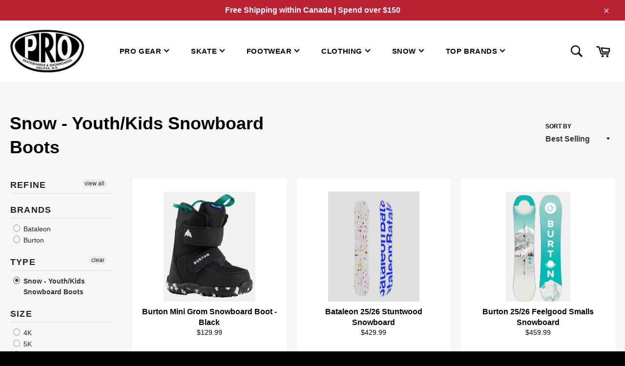

--- FILE ---
content_type: text/html; charset=utf-8
request_url: https://proskates.com/collections/snow-youth-kids-snowboard-boots
body_size: 35126
content:
<!doctype html>
<!--[if IE 9]> <html class="ie9 no-js" lang="en"> <![endif]-->
<!--[if (gt IE 9)|!(IE)]><!--> <html class="no-js" lang="en"> <!--<![endif]-->
<head>

  <meta charset="utf-8">
  <meta http-equiv="X-UA-Compatible" content="IE=edge,chrome=1">
  <meta name="viewport" content="width=device-width,initial-scale=1">
  <meta name="theme-color" content="#ffffff">

  
    <link rel="shortcut icon" href="//proskates.com/cdn/shop/files/OG_PROVAL_32x32.png?v=1614321501" type="image/png">
  

  <link rel="canonical" href="https://proskates.com/collections/snow-youth-kids-snowboard-boots">
  <title>
  Snow - Youth/Kids Snowboard Boots &ndash; Pro Skateboards &amp; Snowboards
  </title>

  

  <!-- /snippets/social-meta-tags.liquid -->




<meta property="og:site_name" content="Pro Skateboards &amp; Snowboards">
<meta property="og:url" content="https://proskates.com/collections/snow-youth-kids-snowboard-boots">
<meta property="og:title" content="Snow - Youth/Kids Snowboard Boots">
<meta property="og:type" content="product.group">
<meta property="og:description" content="Pro Skateboards & Snowboards - Located at 6451 Quinpool Road - Halifax, Nova Scotia. 

Established in 1986, we are Eastern Canada's oldest skate shop. 

Specializing in Skateboards, Snowboards, Apparel and Footwear.

Free shipping within Canada on orders over $150!">





<meta name="twitter:card" content="summary_large_image">
<meta name="twitter:title" content="Snow - Youth/Kids Snowboard Boots">
<meta name="twitter:description" content="Pro Skateboards & Snowboards - Located at 6451 Quinpool Road - Halifax, Nova Scotia. 

Established in 1986, we are Eastern Canada's oldest skate shop. 

Specializing in Skateboards, Snowboards, Apparel and Footwear.

Free shipping within Canada on orders over $150!">


  <script>
    document.documentElement.className = document.documentElement.className.replace('no-js', 'js');
  </script>

  <link href="//proskates.com/cdn/shop/t/7/assets/theme.scss.css?v=72449149758077017391768069769" rel="stylesheet" type="text/css" media="all" />
  



  <script>
    window.theme = window.theme || {};

    theme.strings = {
      stockAvailable: "1 available",
      addToCart: "Add to Cart",
      soldOut: "Sold Out",
      unavailable: "Unavailable",
      noStockAvailable: "The item could not be added to your cart because there are not enough in stock.",
      willNotShipUntil: "Will not ship until [date]",
      willBeInStockAfter: "Will be in stock after [date]",
      totalCartDiscount: "You're saving [savings]",
      addressError: "Error looking up that address",
      addressNoResults: "No results for that address",
      addressQueryLimit: "You have exceeded the Google API usage limit. Consider upgrading to a \u003ca href=\"https:\/\/developers.google.com\/maps\/premium\/usage-limits\"\u003ePremium Plan\u003c\/a\u003e.",
      authError: "There was a problem authenticating your Google Maps API Key."
    };
  </script>

  <!--[if (gt IE 9)|!(IE)]><!--><script src="//proskates.com/cdn/shop/t/7/assets/lazysizes.min.js?v=56045284683979784691681489439" async="async"></script><!--<![endif]-->
  <!--[if lte IE 9]><script src="//proskates.com/cdn/shop/t/7/assets/lazysizes.min.js?v=56045284683979784691681489439"></script><![endif]-->

  
  
  <!--[if (gt IE 9)|!(IE)]><!--><script src="//proskates.com/cdn/shop/t/7/assets/vendor.js?v=39418018684300761971681489439" defer="defer"></script><!--<![endif]-->
  <!--[if lt IE 9]><script src="//proskates.com/cdn/shop/t/7/assets/vendor.js?v=39418018684300761971681489439"></script><![endif]-->
  
  

  <!--[if (gt IE 9)|!(IE)]><!--><script src="//proskates.com/cdn/shop/t/7/assets/theme.js?v=126560238987618005751681489439" defer="defer"></script><!--<![endif]-->
  <!--[if lte IE 9]><script src="//proskates.com/cdn/shop/t/7/assets/theme.js?v=126560238987618005751681489439"></script><![endif]-->

  <script>window.performance && window.performance.mark && window.performance.mark('shopify.content_for_header.start');</script><meta name="google-site-verification" content="aptpbaGV_TmfbvbPNRB3iKCrGyU3qR0Yf6x93EVbejE">
<meta id="shopify-digital-wallet" name="shopify-digital-wallet" content="/7280099386/digital_wallets/dialog">
<meta name="shopify-checkout-api-token" content="98b5c10a08d5b661299cb69bc1cbe939">
<meta id="in-context-paypal-metadata" data-shop-id="7280099386" data-venmo-supported="false" data-environment="production" data-locale="en_US" data-paypal-v4="true" data-currency="CAD">
<link rel="alternate" type="application/atom+xml" title="Feed" href="/collections/snow-youth-kids-snowboard-boots.atom" />
<link rel="alternate" type="application/json+oembed" href="https://proskates.com/collections/snow-youth-kids-snowboard-boots.oembed">
<script async="async" src="/checkouts/internal/preloads.js?locale=en-CA"></script>
<link rel="preconnect" href="https://shop.app" crossorigin="anonymous">
<script async="async" src="https://shop.app/checkouts/internal/preloads.js?locale=en-CA&shop_id=7280099386" crossorigin="anonymous"></script>
<script id="apple-pay-shop-capabilities" type="application/json">{"shopId":7280099386,"countryCode":"CA","currencyCode":"CAD","merchantCapabilities":["supports3DS"],"merchantId":"gid:\/\/shopify\/Shop\/7280099386","merchantName":"Pro Skateboards \u0026 Snowboards","requiredBillingContactFields":["postalAddress","email"],"requiredShippingContactFields":["postalAddress","email"],"shippingType":"shipping","supportedNetworks":["visa","masterCard","amex","discover","interac","jcb"],"total":{"type":"pending","label":"Pro Skateboards \u0026 Snowboards","amount":"1.00"},"shopifyPaymentsEnabled":true,"supportsSubscriptions":true}</script>
<script id="shopify-features" type="application/json">{"accessToken":"98b5c10a08d5b661299cb69bc1cbe939","betas":["rich-media-storefront-analytics"],"domain":"proskates.com","predictiveSearch":true,"shopId":7280099386,"locale":"en"}</script>
<script>var Shopify = Shopify || {};
Shopify.shop = "pro-skates.myshopify.com";
Shopify.locale = "en";
Shopify.currency = {"active":"CAD","rate":"1.0"};
Shopify.country = "CA";
Shopify.theme = {"name":"AVE 2.0","id":122277953594,"schema_name":"Venture","schema_version":"4.3.0","theme_store_id":775,"role":"main"};
Shopify.theme.handle = "null";
Shopify.theme.style = {"id":null,"handle":null};
Shopify.cdnHost = "proskates.com/cdn";
Shopify.routes = Shopify.routes || {};
Shopify.routes.root = "/";</script>
<script type="module">!function(o){(o.Shopify=o.Shopify||{}).modules=!0}(window);</script>
<script>!function(o){function n(){var o=[];function n(){o.push(Array.prototype.slice.apply(arguments))}return n.q=o,n}var t=o.Shopify=o.Shopify||{};t.loadFeatures=n(),t.autoloadFeatures=n()}(window);</script>
<script>
  window.ShopifyPay = window.ShopifyPay || {};
  window.ShopifyPay.apiHost = "shop.app\/pay";
  window.ShopifyPay.redirectState = null;
</script>
<script id="shop-js-analytics" type="application/json">{"pageType":"collection"}</script>
<script defer="defer" async type="module" src="//proskates.com/cdn/shopifycloud/shop-js/modules/v2/client.init-shop-cart-sync_BdyHc3Nr.en.esm.js"></script>
<script defer="defer" async type="module" src="//proskates.com/cdn/shopifycloud/shop-js/modules/v2/chunk.common_Daul8nwZ.esm.js"></script>
<script type="module">
  await import("//proskates.com/cdn/shopifycloud/shop-js/modules/v2/client.init-shop-cart-sync_BdyHc3Nr.en.esm.js");
await import("//proskates.com/cdn/shopifycloud/shop-js/modules/v2/chunk.common_Daul8nwZ.esm.js");

  window.Shopify.SignInWithShop?.initShopCartSync?.({"fedCMEnabled":true,"windoidEnabled":true});

</script>
<script>
  window.Shopify = window.Shopify || {};
  if (!window.Shopify.featureAssets) window.Shopify.featureAssets = {};
  window.Shopify.featureAssets['shop-js'] = {"shop-cart-sync":["modules/v2/client.shop-cart-sync_QYOiDySF.en.esm.js","modules/v2/chunk.common_Daul8nwZ.esm.js"],"init-fed-cm":["modules/v2/client.init-fed-cm_DchLp9rc.en.esm.js","modules/v2/chunk.common_Daul8nwZ.esm.js"],"shop-button":["modules/v2/client.shop-button_OV7bAJc5.en.esm.js","modules/v2/chunk.common_Daul8nwZ.esm.js"],"init-windoid":["modules/v2/client.init-windoid_DwxFKQ8e.en.esm.js","modules/v2/chunk.common_Daul8nwZ.esm.js"],"shop-cash-offers":["modules/v2/client.shop-cash-offers_DWtL6Bq3.en.esm.js","modules/v2/chunk.common_Daul8nwZ.esm.js","modules/v2/chunk.modal_CQq8HTM6.esm.js"],"shop-toast-manager":["modules/v2/client.shop-toast-manager_CX9r1SjA.en.esm.js","modules/v2/chunk.common_Daul8nwZ.esm.js"],"init-shop-email-lookup-coordinator":["modules/v2/client.init-shop-email-lookup-coordinator_UhKnw74l.en.esm.js","modules/v2/chunk.common_Daul8nwZ.esm.js"],"pay-button":["modules/v2/client.pay-button_DzxNnLDY.en.esm.js","modules/v2/chunk.common_Daul8nwZ.esm.js"],"avatar":["modules/v2/client.avatar_BTnouDA3.en.esm.js"],"init-shop-cart-sync":["modules/v2/client.init-shop-cart-sync_BdyHc3Nr.en.esm.js","modules/v2/chunk.common_Daul8nwZ.esm.js"],"shop-login-button":["modules/v2/client.shop-login-button_D8B466_1.en.esm.js","modules/v2/chunk.common_Daul8nwZ.esm.js","modules/v2/chunk.modal_CQq8HTM6.esm.js"],"init-customer-accounts-sign-up":["modules/v2/client.init-customer-accounts-sign-up_C8fpPm4i.en.esm.js","modules/v2/client.shop-login-button_D8B466_1.en.esm.js","modules/v2/chunk.common_Daul8nwZ.esm.js","modules/v2/chunk.modal_CQq8HTM6.esm.js"],"init-shop-for-new-customer-accounts":["modules/v2/client.init-shop-for-new-customer-accounts_CVTO0Ztu.en.esm.js","modules/v2/client.shop-login-button_D8B466_1.en.esm.js","modules/v2/chunk.common_Daul8nwZ.esm.js","modules/v2/chunk.modal_CQq8HTM6.esm.js"],"init-customer-accounts":["modules/v2/client.init-customer-accounts_dRgKMfrE.en.esm.js","modules/v2/client.shop-login-button_D8B466_1.en.esm.js","modules/v2/chunk.common_Daul8nwZ.esm.js","modules/v2/chunk.modal_CQq8HTM6.esm.js"],"shop-follow-button":["modules/v2/client.shop-follow-button_CkZpjEct.en.esm.js","modules/v2/chunk.common_Daul8nwZ.esm.js","modules/v2/chunk.modal_CQq8HTM6.esm.js"],"lead-capture":["modules/v2/client.lead-capture_BntHBhfp.en.esm.js","modules/v2/chunk.common_Daul8nwZ.esm.js","modules/v2/chunk.modal_CQq8HTM6.esm.js"],"checkout-modal":["modules/v2/client.checkout-modal_CfxcYbTm.en.esm.js","modules/v2/chunk.common_Daul8nwZ.esm.js","modules/v2/chunk.modal_CQq8HTM6.esm.js"],"shop-login":["modules/v2/client.shop-login_Da4GZ2H6.en.esm.js","modules/v2/chunk.common_Daul8nwZ.esm.js","modules/v2/chunk.modal_CQq8HTM6.esm.js"],"payment-terms":["modules/v2/client.payment-terms_MV4M3zvL.en.esm.js","modules/v2/chunk.common_Daul8nwZ.esm.js","modules/v2/chunk.modal_CQq8HTM6.esm.js"]};
</script>
<script id="__st">var __st={"a":7280099386,"offset":-14400,"reqid":"a54127d1-cb82-4cf4-982e-a2e36ce79ab9-1769009612","pageurl":"proskates.com\/collections\/snow-youth-kids-snowboard-boots","u":"717e4ec82bc6","p":"collection","rtyp":"collection","rid":262209536058};</script>
<script>window.ShopifyPaypalV4VisibilityTracking = true;</script>
<script id="captcha-bootstrap">!function(){'use strict';const t='contact',e='account',n='new_comment',o=[[t,t],['blogs',n],['comments',n],[t,'customer']],c=[[e,'customer_login'],[e,'guest_login'],[e,'recover_customer_password'],[e,'create_customer']],r=t=>t.map((([t,e])=>`form[action*='/${t}']:not([data-nocaptcha='true']) input[name='form_type'][value='${e}']`)).join(','),a=t=>()=>t?[...document.querySelectorAll(t)].map((t=>t.form)):[];function s(){const t=[...o],e=r(t);return a(e)}const i='password',u='form_key',d=['recaptcha-v3-token','g-recaptcha-response','h-captcha-response',i],f=()=>{try{return window.sessionStorage}catch{return}},m='__shopify_v',_=t=>t.elements[u];function p(t,e,n=!1){try{const o=window.sessionStorage,c=JSON.parse(o.getItem(e)),{data:r}=function(t){const{data:e,action:n}=t;return t[m]||n?{data:e,action:n}:{data:t,action:n}}(c);for(const[e,n]of Object.entries(r))t.elements[e]&&(t.elements[e].value=n);n&&o.removeItem(e)}catch(o){console.error('form repopulation failed',{error:o})}}const l='form_type',E='cptcha';function T(t){t.dataset[E]=!0}const w=window,h=w.document,L='Shopify',v='ce_forms',y='captcha';let A=!1;((t,e)=>{const n=(g='f06e6c50-85a8-45c8-87d0-21a2b65856fe',I='https://cdn.shopify.com/shopifycloud/storefront-forms-hcaptcha/ce_storefront_forms_captcha_hcaptcha.v1.5.2.iife.js',D={infoText:'Protected by hCaptcha',privacyText:'Privacy',termsText:'Terms'},(t,e,n)=>{const o=w[L][v],c=o.bindForm;if(c)return c(t,g,e,D).then(n);var r;o.q.push([[t,g,e,D],n]),r=I,A||(h.body.append(Object.assign(h.createElement('script'),{id:'captcha-provider',async:!0,src:r})),A=!0)});var g,I,D;w[L]=w[L]||{},w[L][v]=w[L][v]||{},w[L][v].q=[],w[L][y]=w[L][y]||{},w[L][y].protect=function(t,e){n(t,void 0,e),T(t)},Object.freeze(w[L][y]),function(t,e,n,w,h,L){const[v,y,A,g]=function(t,e,n){const i=e?o:[],u=t?c:[],d=[...i,...u],f=r(d),m=r(i),_=r(d.filter((([t,e])=>n.includes(e))));return[a(f),a(m),a(_),s()]}(w,h,L),I=t=>{const e=t.target;return e instanceof HTMLFormElement?e:e&&e.form},D=t=>v().includes(t);t.addEventListener('submit',(t=>{const e=I(t);if(!e)return;const n=D(e)&&!e.dataset.hcaptchaBound&&!e.dataset.recaptchaBound,o=_(e),c=g().includes(e)&&(!o||!o.value);(n||c)&&t.preventDefault(),c&&!n&&(function(t){try{if(!f())return;!function(t){const e=f();if(!e)return;const n=_(t);if(!n)return;const o=n.value;o&&e.removeItem(o)}(t);const e=Array.from(Array(32),(()=>Math.random().toString(36)[2])).join('');!function(t,e){_(t)||t.append(Object.assign(document.createElement('input'),{type:'hidden',name:u})),t.elements[u].value=e}(t,e),function(t,e){const n=f();if(!n)return;const o=[...t.querySelectorAll(`input[type='${i}']`)].map((({name:t})=>t)),c=[...d,...o],r={};for(const[a,s]of new FormData(t).entries())c.includes(a)||(r[a]=s);n.setItem(e,JSON.stringify({[m]:1,action:t.action,data:r}))}(t,e)}catch(e){console.error('failed to persist form',e)}}(e),e.submit())}));const S=(t,e)=>{t&&!t.dataset[E]&&(n(t,e.some((e=>e===t))),T(t))};for(const o of['focusin','change'])t.addEventListener(o,(t=>{const e=I(t);D(e)&&S(e,y())}));const B=e.get('form_key'),M=e.get(l),P=B&&M;t.addEventListener('DOMContentLoaded',(()=>{const t=y();if(P)for(const e of t)e.elements[l].value===M&&p(e,B);[...new Set([...A(),...v().filter((t=>'true'===t.dataset.shopifyCaptcha))])].forEach((e=>S(e,t)))}))}(h,new URLSearchParams(w.location.search),n,t,e,['guest_login'])})(!0,!0)}();</script>
<script integrity="sha256-4kQ18oKyAcykRKYeNunJcIwy7WH5gtpwJnB7kiuLZ1E=" data-source-attribution="shopify.loadfeatures" defer="defer" src="//proskates.com/cdn/shopifycloud/storefront/assets/storefront/load_feature-a0a9edcb.js" crossorigin="anonymous"></script>
<script crossorigin="anonymous" defer="defer" src="//proskates.com/cdn/shopifycloud/storefront/assets/shopify_pay/storefront-65b4c6d7.js?v=20250812"></script>
<script data-source-attribution="shopify.dynamic_checkout.dynamic.init">var Shopify=Shopify||{};Shopify.PaymentButton=Shopify.PaymentButton||{isStorefrontPortableWallets:!0,init:function(){window.Shopify.PaymentButton.init=function(){};var t=document.createElement("script");t.src="https://proskates.com/cdn/shopifycloud/portable-wallets/latest/portable-wallets.en.js",t.type="module",document.head.appendChild(t)}};
</script>
<script data-source-attribution="shopify.dynamic_checkout.buyer_consent">
  function portableWalletsHideBuyerConsent(e){var t=document.getElementById("shopify-buyer-consent"),n=document.getElementById("shopify-subscription-policy-button");t&&n&&(t.classList.add("hidden"),t.setAttribute("aria-hidden","true"),n.removeEventListener("click",e))}function portableWalletsShowBuyerConsent(e){var t=document.getElementById("shopify-buyer-consent"),n=document.getElementById("shopify-subscription-policy-button");t&&n&&(t.classList.remove("hidden"),t.removeAttribute("aria-hidden"),n.addEventListener("click",e))}window.Shopify?.PaymentButton&&(window.Shopify.PaymentButton.hideBuyerConsent=portableWalletsHideBuyerConsent,window.Shopify.PaymentButton.showBuyerConsent=portableWalletsShowBuyerConsent);
</script>
<script data-source-attribution="shopify.dynamic_checkout.cart.bootstrap">document.addEventListener("DOMContentLoaded",(function(){function t(){return document.querySelector("shopify-accelerated-checkout-cart, shopify-accelerated-checkout")}if(t())Shopify.PaymentButton.init();else{new MutationObserver((function(e,n){t()&&(Shopify.PaymentButton.init(),n.disconnect())})).observe(document.body,{childList:!0,subtree:!0})}}));
</script>
<link id="shopify-accelerated-checkout-styles" rel="stylesheet" media="screen" href="https://proskates.com/cdn/shopifycloud/portable-wallets/latest/accelerated-checkout-backwards-compat.css" crossorigin="anonymous">
<style id="shopify-accelerated-checkout-cart">
        #shopify-buyer-consent {
  margin-top: 1em;
  display: inline-block;
  width: 100%;
}

#shopify-buyer-consent.hidden {
  display: none;
}

#shopify-subscription-policy-button {
  background: none;
  border: none;
  padding: 0;
  text-decoration: underline;
  font-size: inherit;
  cursor: pointer;
}

#shopify-subscription-policy-button::before {
  box-shadow: none;
}

      </style>

<script>window.performance && window.performance.mark && window.performance.mark('shopify.content_for_header.end');</script>
<div id="shopify-section-filter-menu-settings" class="shopify-section"><style type="text/css">
/*  Filter Menu Color and Image Section CSS */</style>
<link href="//proskates.com/cdn/shop/t/7/assets/filter-menu.scss.css?v=128265362457128209461703426384" rel="stylesheet" type="text/css" media="all" />
<script src="//proskates.com/cdn/shop/t/7/assets/filter-menu.js?v=125519208554403998121681489439" type="text/javascript"></script>





</div>
<!-- BEGIN app block: shopify://apps/power-tools-filter-menu/blocks/drop-downs/6ae6bf19-7d76-44e9-9e0e-5df155960acd --><script>

  (window.powerToolsSettings = window.powerToolsSettings || {}).groupClasses = (window.powerToolsSettings.groupClasses || []).concat(["pt-display-dropdown"]);
  window.powerToolsSettings.forceDropdown = true;
  window.powerToolsSettings.dropdownAlt = false;
</script>
<!-- END app block --><!-- BEGIN app block: shopify://apps/buddha-mega-menu-navigation/blocks/megamenu/dbb4ce56-bf86-4830-9b3d-16efbef51c6f -->
<script>
        var productImageAndPrice = [],
            collectionImages = [],
            articleImages = [],
            mmLivIcons = false,
            mmFlipClock = false,
            mmFixesUseJquery = false,
            mmNumMMI = 2,
            mmSchemaTranslation = {},
            mmMenuStrings =  [] ,
            mmShopLocale = "en",
            mmShopLocaleCollectionsRoute = "/collections",
            mmSchemaDesignJSON = [{"action":"design","setting":"font_family","value":"Default"},{"action":"design","setting":"font_size","value":"13px"},{"action":"design","setting":"text_color","value":"#222222"},{"action":"design","setting":"link_hover_color","value":"#0da19a"},{"action":"design","setting":"link_color","value":"#4e4e4e"},{"action":"design","setting":"background_hover_color","value":"#f9f9f9"},{"action":"design","setting":"background_color","value":"#ffffff"},{"action":"design","setting":"price_color","value":"#0da19a"},{"action":"design","setting":"contact_right_btn_text_color","value":"#ffffff"},{"action":"design","setting":"contact_right_btn_bg_color","value":"#213236"},{"action":"design","setting":"contact_left_bg_color","value":"#213236"},{"action":"design","setting":"contact_left_alt_color","value":"#943d16"},{"action":"design","setting":"contact_left_text_color","value":"#f1f1f0"},{"action":"design","setting":"addtocart_enable","value":"true"},{"action":"design","setting":"addtocart_text_color","value":"#333333"},{"action":"design","setting":"addtocart_background_color","value":"#ffffff"},{"action":"design","setting":"addtocart_text_hover_color","value":"#ffffff"},{"action":"design","setting":"addtocart_background_hover_color","value":"#0da19a"},{"action":"design","setting":"countdown_color","value":"#ffffff"},{"action":"design","setting":"countdown_background_color","value":"#333333"},{"action":"design","setting":"vertical_font_family","value":"Default"},{"action":"design","setting":"vertical_font_size","value":"13px"},{"action":"design","setting":"vertical_text_color","value":"#ffffff"},{"action":"design","setting":"vertical_link_color","value":"#ffffff"},{"action":"design","setting":"vertical_link_hover_color","value":"#ffffff"},{"action":"design","setting":"vertical_price_color","value":"#ffffff"},{"action":"design","setting":"vertical_contact_right_btn_text_color","value":"#ffffff"},{"action":"design","setting":"vertical_addtocart_enable","value":"true"},{"action":"design","setting":"vertical_addtocart_text_color","value":"#ffffff"},{"action":"design","setting":"vertical_countdown_color","value":"#ffffff"},{"action":"design","setting":"vertical_countdown_background_color","value":"#333333"},{"action":"design","setting":"vertical_background_color","value":"#1f2021"},{"action":"design","setting":"vertical_addtocart_background_color","value":"#5f5858"},{"action":"design","setting":"vertical_contact_right_btn_bg_color","value":"#444444"},{"action":"design","setting":"vertical_contact_left_alt_color","value":"#444444"}],
            mmDomChangeSkipUl = "",
            buddhaMegaMenuShop = "pro-skates.myshopify.com",
            mmWireframeCompression = "0",
            mmExtensionAssetUrl = "https://cdn.shopify.com/extensions/019abe06-4a3f-7763-88da-170e1b54169b/mega-menu-151/assets/";var bestSellersHTML = '';var newestProductsHTML = '';/* get link lists api */
        var linkLists={"main-menu" : {"title":"Main Menu", "items":["/collections/pro-gear","/collections/skatedecks","/collections/footwear","/collections/clothing","/collections/snow","/collections/top-brands",]},"footer" : {"title":"Store Information", "items":["/search","#","/pages/returns-policy","/pages/privacy-policy",]},"customer-account-main-menu" : {"title":"Customer account main menu", "items":["/","https://shopify.com/7280099386/account/orders?locale=en&amp;region_country=CA",]},};/*ENDPARSE*/

        

        /* set product prices *//* get the collection images *//* get the article images *//* customer fixes */
        var mmThemeFixesAfter = function(){ if (tempMenuObject.u.querySelector(".site-nav--active.buddha-menu-item") == null) { mmForEach(tempMenuObject.u, ".buddha-menu-item", function(el){ el.classList.add("site-nav--active"); }); } mmAddStyle(" .horizontal-mega-menu { white-space: normal; } ", "themeScript"); }; 
        

        var mmWireframe = {"html" : "<li class=\"buddha-menu-item\"  ><a data-href=\"/\" href=\"/\" aria-label=\"Skate\" data-no-instant=\"\" onclick=\"mmGoToPage(this, event); return false;\"  ><i class=\"mm-icon static fa fa-none\" aria-hidden=\"true\"></i><span class=\"mm-title\">Skate</span><i class=\"mm-arrow mm-angle-down\" aria-hidden=\"true\"></i><span class=\"toggle-menu-btn\" style=\"display:none;\" title=\"Toggle menu\" onclick=\"return toggleSubmenu(this)\"><span class=\"mm-arrow-icon\"><span class=\"bar-one\"></span><span class=\"bar-two\"></span></span></span></a><ul class=\"mm-submenu simple   mm-last-level\"><li item-type=\"link-list\"  ><div class=\"mega-menu-item-container\"  ><div class=\"mm-list-name\"  ><span  ><span class=\"mm-title\">.</span></span></div><ul class=\"mm-submenu link-list   mm-last-level\"><li  ><a data-href=\"/\" href=\"/\" aria-label=\"Decks\" data-no-instant=\"\" onclick=\"mmGoToPage(this, event); return false;\"  ><span class=\"mm-title\">Decks</span></a></li><li  ><a data-href=\"/\" href=\"/\" aria-label=\"Trucks\" data-no-instant=\"\" onclick=\"mmGoToPage(this, event); return false;\"  ><span class=\"mm-title\">Trucks</span></a></li><li  ><a data-href=\"/\" href=\"/\" aria-label=\"Wheels\" data-no-instant=\"\" onclick=\"mmGoToPage(this, event); return false;\"  ><span class=\"mm-title\">Wheels</span></a></li><li  ><a data-href=\"/\" href=\"/\" aria-label=\"Hardware\" data-no-instant=\"\" onclick=\"mmGoToPage(this, event); return false;\"  ><span class=\"mm-title\">Hardware</span></a></li></ul></div></li></ul></li><li class=\"buddha-menu-item\"  ><a data-href=\"/collections/frontpage\" href=\"/collections/frontpage\" aria-label=\"Footwear\" data-no-instant=\"\" onclick=\"mmGoToPage(this, event); return false;\"  ><span class=\"mm-title\">Footwear</span><i class=\"mm-arrow mm-angle-down\" aria-hidden=\"true\"></i><span class=\"toggle-menu-btn\" style=\"display:none;\" title=\"Toggle menu\" onclick=\"return toggleSubmenu(this)\"><span class=\"mm-arrow-icon\"><span class=\"bar-one\"></span><span class=\"bar-two\"></span></span></span></a><ul class=\"mm-submenu simple   mm-last-level\"><li item-type=\"link-list\"  ><div class=\"mega-menu-item-container\"  ><div class=\"mm-list-name\"  ><span  ><span class=\"mm-title\">Brands</span></span></div><ul class=\"mm-submenu link-list   mm-last-level\"><li  ><a data-href=\"/\" href=\"/\" aria-label=\"Adidas\" data-no-instant=\"\" onclick=\"mmGoToPage(this, event); return false;\"  ><span class=\"mm-title\">Adidas</span></a></li><li  ><a data-href=\"/\" href=\"/\" aria-label=\"DC\" data-no-instant=\"\" onclick=\"mmGoToPage(this, event); return false;\"  ><span class=\"mm-title\">DC</span></a></li><li  ><a data-href=\"/\" href=\"/\" aria-label=\"New Balance\" data-no-instant=\"\" onclick=\"mmGoToPage(this, event); return false;\"  ><span class=\"mm-title\">New Balance</span></a></li><li  ><a data-href=\"/\" href=\"/\" aria-label=\"Nike\" data-no-instant=\"\" onclick=\"mmGoToPage(this, event); return false;\"  ><span class=\"mm-title\">Nike</span></a></li><li  ><a data-href=\"/\" href=\"/\" aria-label=\"Redwing\" data-no-instant=\"\" onclick=\"mmGoToPage(this, event); return false;\"  ><span class=\"mm-title\">Redwing</span></a></li><li  ><a data-href=\"/\" href=\"/\" aria-label=\"Vans\" data-no-instant=\"\" onclick=\"mmGoToPage(this, event); return false;\"  ><span class=\"mm-title\">Vans</span></a></li></ul></div></li></ul></li>" };

        function mmLoadJS(file, async = true) {
            let script = document.createElement("script");
            script.setAttribute("src", file);
            script.setAttribute("data-no-instant", "");
            script.setAttribute("type", "text/javascript");
            script.setAttribute("async", async);
            document.head.appendChild(script);
        }
        function mmLoadCSS(file) {  
            var style = document.createElement('link');
            style.href = file;
            style.type = 'text/css';
            style.rel = 'stylesheet';
            document.head.append(style); 
        }
              
        var mmDisableWhenResIsLowerThan = '';
        var mmLoadResources = (mmDisableWhenResIsLowerThan == '' || mmDisableWhenResIsLowerThan == 0 || (mmDisableWhenResIsLowerThan > 0 && window.innerWidth>=mmDisableWhenResIsLowerThan));
        if (mmLoadResources) {
            /* load resources via js injection */
            mmLoadJS("https://cdn.shopify.com/extensions/019abe06-4a3f-7763-88da-170e1b54169b/mega-menu-151/assets/buddha-megamenu.js");
            
            mmLoadCSS("https://cdn.shopify.com/extensions/019abe06-4a3f-7763-88da-170e1b54169b/mega-menu-151/assets/buddha-megamenu2.css");}
    </script><!-- HIDE ORIGINAL MENU --><style id="mmHideOriginalMenuStyle"> #SiteNav {visibility: hidden !important;} </style>
        <script>
            setTimeout(function(){
                var mmHideStyle  = document.querySelector("#mmHideOriginalMenuStyle");
                if (mmHideStyle) mmHideStyle.parentNode.removeChild(mmHideStyle);
            },10000);
        </script>
<!-- END app block --><!-- BEGIN app block: shopify://apps/power-tools-filter-menu/blocks/accordions/6ae6bf19-7d76-44e9-9e0e-5df155960acd --><script>
  (window.powerToolsSettings = window.powerToolsSettings || {}).groupClasses = (window.powerToolsSettings.groupClasses || []).concat(["pt-accordion-group","pt-group-expanded"]);
  (window.powerToolsSettings = window.powerToolsSettings || {}).selectedClasses = (window.powerToolsSettings.selectedClasses || []).concat("pt-group-expanded");</script>
<!-- END app block --><meta property="og:image" content="https://cdn.shopify.com/s/files/1/0072/8009/9386/files/IMG_6766.jpg?v=1617135271" />
<meta property="og:image:secure_url" content="https://cdn.shopify.com/s/files/1/0072/8009/9386/files/IMG_6766.jpg?v=1617135271" />
<meta property="og:image:width" content="1125" />
<meta property="og:image:height" content="680" />
<link href="https://monorail-edge.shopifysvc.com" rel="dns-prefetch">
<script>(function(){if ("sendBeacon" in navigator && "performance" in window) {try {var session_token_from_headers = performance.getEntriesByType('navigation')[0].serverTiming.find(x => x.name == '_s').description;} catch {var session_token_from_headers = undefined;}var session_cookie_matches = document.cookie.match(/_shopify_s=([^;]*)/);var session_token_from_cookie = session_cookie_matches && session_cookie_matches.length === 2 ? session_cookie_matches[1] : "";var session_token = session_token_from_headers || session_token_from_cookie || "";function handle_abandonment_event(e) {var entries = performance.getEntries().filter(function(entry) {return /monorail-edge.shopifysvc.com/.test(entry.name);});if (!window.abandonment_tracked && entries.length === 0) {window.abandonment_tracked = true;var currentMs = Date.now();var navigation_start = performance.timing.navigationStart;var payload = {shop_id: 7280099386,url: window.location.href,navigation_start,duration: currentMs - navigation_start,session_token,page_type: "collection"};window.navigator.sendBeacon("https://monorail-edge.shopifysvc.com/v1/produce", JSON.stringify({schema_id: "online_store_buyer_site_abandonment/1.1",payload: payload,metadata: {event_created_at_ms: currentMs,event_sent_at_ms: currentMs}}));}}window.addEventListener('pagehide', handle_abandonment_event);}}());</script>
<script id="web-pixels-manager-setup">(function e(e,d,r,n,o){if(void 0===o&&(o={}),!Boolean(null===(a=null===(i=window.Shopify)||void 0===i?void 0:i.analytics)||void 0===a?void 0:a.replayQueue)){var i,a;window.Shopify=window.Shopify||{};var t=window.Shopify;t.analytics=t.analytics||{};var s=t.analytics;s.replayQueue=[],s.publish=function(e,d,r){return s.replayQueue.push([e,d,r]),!0};try{self.performance.mark("wpm:start")}catch(e){}var l=function(){var e={modern:/Edge?\/(1{2}[4-9]|1[2-9]\d|[2-9]\d{2}|\d{4,})\.\d+(\.\d+|)|Firefox\/(1{2}[4-9]|1[2-9]\d|[2-9]\d{2}|\d{4,})\.\d+(\.\d+|)|Chrom(ium|e)\/(9{2}|\d{3,})\.\d+(\.\d+|)|(Maci|X1{2}).+ Version\/(15\.\d+|(1[6-9]|[2-9]\d|\d{3,})\.\d+)([,.]\d+|)( \(\w+\)|)( Mobile\/\w+|) Safari\/|Chrome.+OPR\/(9{2}|\d{3,})\.\d+\.\d+|(CPU[ +]OS|iPhone[ +]OS|CPU[ +]iPhone|CPU IPhone OS|CPU iPad OS)[ +]+(15[._]\d+|(1[6-9]|[2-9]\d|\d{3,})[._]\d+)([._]\d+|)|Android:?[ /-](13[3-9]|1[4-9]\d|[2-9]\d{2}|\d{4,})(\.\d+|)(\.\d+|)|Android.+Firefox\/(13[5-9]|1[4-9]\d|[2-9]\d{2}|\d{4,})\.\d+(\.\d+|)|Android.+Chrom(ium|e)\/(13[3-9]|1[4-9]\d|[2-9]\d{2}|\d{4,})\.\d+(\.\d+|)|SamsungBrowser\/([2-9]\d|\d{3,})\.\d+/,legacy:/Edge?\/(1[6-9]|[2-9]\d|\d{3,})\.\d+(\.\d+|)|Firefox\/(5[4-9]|[6-9]\d|\d{3,})\.\d+(\.\d+|)|Chrom(ium|e)\/(5[1-9]|[6-9]\d|\d{3,})\.\d+(\.\d+|)([\d.]+$|.*Safari\/(?![\d.]+ Edge\/[\d.]+$))|(Maci|X1{2}).+ Version\/(10\.\d+|(1[1-9]|[2-9]\d|\d{3,})\.\d+)([,.]\d+|)( \(\w+\)|)( Mobile\/\w+|) Safari\/|Chrome.+OPR\/(3[89]|[4-9]\d|\d{3,})\.\d+\.\d+|(CPU[ +]OS|iPhone[ +]OS|CPU[ +]iPhone|CPU IPhone OS|CPU iPad OS)[ +]+(10[._]\d+|(1[1-9]|[2-9]\d|\d{3,})[._]\d+)([._]\d+|)|Android:?[ /-](13[3-9]|1[4-9]\d|[2-9]\d{2}|\d{4,})(\.\d+|)(\.\d+|)|Mobile Safari.+OPR\/([89]\d|\d{3,})\.\d+\.\d+|Android.+Firefox\/(13[5-9]|1[4-9]\d|[2-9]\d{2}|\d{4,})\.\d+(\.\d+|)|Android.+Chrom(ium|e)\/(13[3-9]|1[4-9]\d|[2-9]\d{2}|\d{4,})\.\d+(\.\d+|)|Android.+(UC? ?Browser|UCWEB|U3)[ /]?(15\.([5-9]|\d{2,})|(1[6-9]|[2-9]\d|\d{3,})\.\d+)\.\d+|SamsungBrowser\/(5\.\d+|([6-9]|\d{2,})\.\d+)|Android.+MQ{2}Browser\/(14(\.(9|\d{2,})|)|(1[5-9]|[2-9]\d|\d{3,})(\.\d+|))(\.\d+|)|K[Aa][Ii]OS\/(3\.\d+|([4-9]|\d{2,})\.\d+)(\.\d+|)/},d=e.modern,r=e.legacy,n=navigator.userAgent;return n.match(d)?"modern":n.match(r)?"legacy":"unknown"}(),u="modern"===l?"modern":"legacy",c=(null!=n?n:{modern:"",legacy:""})[u],f=function(e){return[e.baseUrl,"/wpm","/b",e.hashVersion,"modern"===e.buildTarget?"m":"l",".js"].join("")}({baseUrl:d,hashVersion:r,buildTarget:u}),m=function(e){var d=e.version,r=e.bundleTarget,n=e.surface,o=e.pageUrl,i=e.monorailEndpoint;return{emit:function(e){var a=e.status,t=e.errorMsg,s=(new Date).getTime(),l=JSON.stringify({metadata:{event_sent_at_ms:s},events:[{schema_id:"web_pixels_manager_load/3.1",payload:{version:d,bundle_target:r,page_url:o,status:a,surface:n,error_msg:t},metadata:{event_created_at_ms:s}}]});if(!i)return console&&console.warn&&console.warn("[Web Pixels Manager] No Monorail endpoint provided, skipping logging."),!1;try{return self.navigator.sendBeacon.bind(self.navigator)(i,l)}catch(e){}var u=new XMLHttpRequest;try{return u.open("POST",i,!0),u.setRequestHeader("Content-Type","text/plain"),u.send(l),!0}catch(e){return console&&console.warn&&console.warn("[Web Pixels Manager] Got an unhandled error while logging to Monorail."),!1}}}}({version:r,bundleTarget:l,surface:e.surface,pageUrl:self.location.href,monorailEndpoint:e.monorailEndpoint});try{o.browserTarget=l,function(e){var d=e.src,r=e.async,n=void 0===r||r,o=e.onload,i=e.onerror,a=e.sri,t=e.scriptDataAttributes,s=void 0===t?{}:t,l=document.createElement("script"),u=document.querySelector("head"),c=document.querySelector("body");if(l.async=n,l.src=d,a&&(l.integrity=a,l.crossOrigin="anonymous"),s)for(var f in s)if(Object.prototype.hasOwnProperty.call(s,f))try{l.dataset[f]=s[f]}catch(e){}if(o&&l.addEventListener("load",o),i&&l.addEventListener("error",i),u)u.appendChild(l);else{if(!c)throw new Error("Did not find a head or body element to append the script");c.appendChild(l)}}({src:f,async:!0,onload:function(){if(!function(){var e,d;return Boolean(null===(d=null===(e=window.Shopify)||void 0===e?void 0:e.analytics)||void 0===d?void 0:d.initialized)}()){var d=window.webPixelsManager.init(e)||void 0;if(d){var r=window.Shopify.analytics;r.replayQueue.forEach((function(e){var r=e[0],n=e[1],o=e[2];d.publishCustomEvent(r,n,o)})),r.replayQueue=[],r.publish=d.publishCustomEvent,r.visitor=d.visitor,r.initialized=!0}}},onerror:function(){return m.emit({status:"failed",errorMsg:"".concat(f," has failed to load")})},sri:function(e){var d=/^sha384-[A-Za-z0-9+/=]+$/;return"string"==typeof e&&d.test(e)}(c)?c:"",scriptDataAttributes:o}),m.emit({status:"loading"})}catch(e){m.emit({status:"failed",errorMsg:(null==e?void 0:e.message)||"Unknown error"})}}})({shopId: 7280099386,storefrontBaseUrl: "https://proskates.com",extensionsBaseUrl: "https://extensions.shopifycdn.com/cdn/shopifycloud/web-pixels-manager",monorailEndpoint: "https://monorail-edge.shopifysvc.com/unstable/produce_batch",surface: "storefront-renderer",enabledBetaFlags: ["2dca8a86"],webPixelsConfigList: [{"id":"280133690","configuration":"{\"config\":\"{\\\"pixel_id\\\":\\\"GT-MJS5XWN\\\",\\\"target_country\\\":\\\"CA\\\",\\\"gtag_events\\\":[{\\\"type\\\":\\\"purchase\\\",\\\"action_label\\\":\\\"MC-0FX2T2YZCW\\\"},{\\\"type\\\":\\\"page_view\\\",\\\"action_label\\\":\\\"MC-0FX2T2YZCW\\\"},{\\\"type\\\":\\\"view_item\\\",\\\"action_label\\\":\\\"MC-0FX2T2YZCW\\\"}],\\\"enable_monitoring_mode\\\":false}\"}","eventPayloadVersion":"v1","runtimeContext":"OPEN","scriptVersion":"b2a88bafab3e21179ed38636efcd8a93","type":"APP","apiClientId":1780363,"privacyPurposes":[],"dataSharingAdjustments":{"protectedCustomerApprovalScopes":["read_customer_address","read_customer_email","read_customer_name","read_customer_personal_data","read_customer_phone"]}},{"id":"46891066","eventPayloadVersion":"v1","runtimeContext":"LAX","scriptVersion":"1","type":"CUSTOM","privacyPurposes":["MARKETING"],"name":"Meta pixel (migrated)"},{"id":"shopify-app-pixel","configuration":"{}","eventPayloadVersion":"v1","runtimeContext":"STRICT","scriptVersion":"0450","apiClientId":"shopify-pixel","type":"APP","privacyPurposes":["ANALYTICS","MARKETING"]},{"id":"shopify-custom-pixel","eventPayloadVersion":"v1","runtimeContext":"LAX","scriptVersion":"0450","apiClientId":"shopify-pixel","type":"CUSTOM","privacyPurposes":["ANALYTICS","MARKETING"]}],isMerchantRequest: false,initData: {"shop":{"name":"Pro Skateboards \u0026 Snowboards","paymentSettings":{"currencyCode":"CAD"},"myshopifyDomain":"pro-skates.myshopify.com","countryCode":"CA","storefrontUrl":"https:\/\/proskates.com"},"customer":null,"cart":null,"checkout":null,"productVariants":[],"purchasingCompany":null},},"https://proskates.com/cdn","fcfee988w5aeb613cpc8e4bc33m6693e112",{"modern":"","legacy":""},{"shopId":"7280099386","storefrontBaseUrl":"https:\/\/proskates.com","extensionBaseUrl":"https:\/\/extensions.shopifycdn.com\/cdn\/shopifycloud\/web-pixels-manager","surface":"storefront-renderer","enabledBetaFlags":"[\"2dca8a86\"]","isMerchantRequest":"false","hashVersion":"fcfee988w5aeb613cpc8e4bc33m6693e112","publish":"custom","events":"[[\"page_viewed\",{}],[\"collection_viewed\",{\"collection\":{\"id\":\"262209536058\",\"title\":\"Snow - Youth\/Kids Snowboard Boots\",\"productVariants\":[{\"price\":{\"amount\":129.99,\"currencyCode\":\"CAD\"},\"product\":{\"title\":\"Burton Mini Grom Snowboard Boot - Black\",\"vendor\":\"Burton\",\"id\":\"7334065045562\",\"untranslatedTitle\":\"Burton Mini Grom Snowboard Boot - Black\",\"url\":\"\/products\/burton-2425-mini-grom-snowboard-boot-black\",\"type\":\"Snow - Youth\/Kids Snowboard Boots\"},\"id\":\"40614617415738\",\"image\":{\"src\":\"\/\/proskates.com\/cdn\/shop\/files\/Screen-Shot-2024-08-28-at-10-35-14-AM.png?v=1725462771\"},\"sku\":\"1067856\",\"title\":\"7C\",\"untranslatedTitle\":\"7C\"},{\"price\":{\"amount\":429.99,\"currencyCode\":\"CAD\"},\"product\":{\"title\":\"Bataleon 25\/26 Stuntwood Snowboard\",\"vendor\":\"Bataleon\",\"id\":\"7464749203514\",\"untranslatedTitle\":\"Bataleon 25\/26 Stuntwood Snowboard\",\"url\":\"\/products\/bataleon-2526-stuntwood-snowboard\",\"type\":\"Snow - Youth\/Kids Snowboard Boots\"},\"id\":\"41064309915706\",\"image\":{\"src\":\"\/\/proskates.com\/cdn\/shop\/files\/bataleon-2526-stuntwood-2-mens-snowboards.jpg?v=1761057254\"},\"sku\":\"1074013\",\"title\":\"130cm\",\"untranslatedTitle\":\"130cm\"},{\"price\":{\"amount\":459.99,\"currencyCode\":\"CAD\"},\"product\":{\"title\":\"Burton 25\/26 Feelgood Smalls Snowboard\",\"vendor\":\"Burton\",\"id\":\"7457935556666\",\"untranslatedTitle\":\"Burton 25\/26 Feelgood Smalls Snowboard\",\"url\":\"\/products\/burton-2526-feelgood-smalls-snowboard\",\"type\":\"Snow - Youth\/Kids Snowboard Boots\"},\"id\":\"41041482448954\",\"image\":{\"src\":\"\/\/proskates.com\/cdn\/shop\/files\/Screenshot-2025-09-17-131009.png?v=1759773821\"},\"sku\":\"1073359\",\"title\":\"125 cm\",\"untranslatedTitle\":\"125 cm\"},{\"price\":{\"amount\":459.99,\"currencyCode\":\"CAD\"},\"product\":{\"title\":\"Burton 25\/26 Custom Smalls Snowboard\",\"vendor\":\"Burton\",\"id\":\"7457934901306\",\"untranslatedTitle\":\"Burton 25\/26 Custom Smalls Snowboard\",\"url\":\"\/products\/burton-2526-custom-smalls-snowboard\",\"type\":\"Snow - Youth\/Kids Snowboard Boots\"},\"id\":\"41041481400378\",\"image\":{\"src\":\"\/\/proskates.com\/cdn\/shop\/files\/Screenshot-2025-09-17-131154.png?v=1759773808\"},\"sku\":\"1073362\",\"title\":\"125cm\",\"untranslatedTitle\":\"125cm\"},{\"price\":{\"amount\":239.99,\"currencyCode\":\"CAD\"},\"product\":{\"title\":\"Burton Smalls Boa Boot - Black\",\"vendor\":\"Burton\",\"id\":\"7368344928314\",\"untranslatedTitle\":\"Burton Smalls Boa Boot - Black\",\"url\":\"\/products\/burton-2425-smalls-boa-boot-black\",\"type\":\"Snow - Youth\/Kids Snowboard Boots\"},\"id\":\"40742309232698\",\"image\":{\"src\":\"\/\/proskates.com\/cdn\/shop\/files\/Screen-Shot-2024-12-16-at-11-00-31-AM.png?v=1734627187\"},\"sku\":\"1070058\",\"title\":\"4K\",\"untranslatedTitle\":\"4K\"},{\"price\":{\"amount\":299.99,\"currencyCode\":\"CAD\"},\"product\":{\"title\":\"Burton Mini Grom Snowboard\",\"vendor\":\"Burton\",\"id\":\"7112274182202\",\"untranslatedTitle\":\"Burton Mini Grom Snowboard\",\"url\":\"\/products\/burton-2324-mini-grom-snowboard\",\"type\":\"Snow - Youth\/Kids Snowboard Boots\"},\"id\":\"40065913815098\",\"image\":{\"src\":\"\/\/proskates.com\/cdn\/shop\/products\/Screen-Shot-2023-09-28-at-5-56-28-PM.png?v=1696264990\"},\"sku\":\"1061880\",\"title\":\"80 cm\",\"untranslatedTitle\":\"80 cm\"},{\"price\":{\"amount\":199.99,\"currencyCode\":\"CAD\"},\"product\":{\"title\":\"Burton Grom Boa Boot - Black\",\"vendor\":\"Burton\",\"id\":\"6915552706618\",\"untranslatedTitle\":\"Burton Grom Boa Boot - Black\",\"url\":\"\/products\/burton-2023-grom-boa-boot-black\",\"type\":\"Snow - Youth\/Kids Snowboard Boots\"},\"id\":\"39738656260154\",\"image\":{\"src\":\"\/\/proskates.com\/cdn\/shop\/products\/15089102001_1_135ebdec-da87-45ed-8ced-48c77da1649d.png?v=1664908187\"},\"sku\":\"1052635\",\"title\":\"11C\",\"untranslatedTitle\":\"11C\"},{\"price\":{\"amount\":219.99,\"currencyCode\":\"CAD\"},\"product\":{\"title\":\"Burton 2019 Youth Zipline Step-On Boot - Black\",\"vendor\":\"Burton\",\"id\":\"2109813620794\",\"untranslatedTitle\":\"Burton 2019 Youth Zipline Step-On Boot - Black\",\"url\":\"\/products\/burton2019youthziplinestep-onboot-black\",\"type\":\"Snow - Youth\/Kids Snowboard Boots\"},\"id\":\"21193607970874\",\"image\":{\"src\":\"\/\/proskates.com\/cdn\/shop\/products\/2b1d6ee17020eec101abfc7cb3afb706e8522a27.jpg?v=1541448279\"},\"sku\":\"1017314\",\"title\":\"1K\",\"untranslatedTitle\":\"1K\"}]}}]]"});</script><script>
  window.ShopifyAnalytics = window.ShopifyAnalytics || {};
  window.ShopifyAnalytics.meta = window.ShopifyAnalytics.meta || {};
  window.ShopifyAnalytics.meta.currency = 'CAD';
  var meta = {"products":[{"id":7334065045562,"gid":"gid:\/\/shopify\/Product\/7334065045562","vendor":"Burton","type":"Snow - Youth\/Kids Snowboard Boots","handle":"burton-2425-mini-grom-snowboard-boot-black","variants":[{"id":40614617415738,"price":12999,"name":"Burton Mini Grom Snowboard Boot - Black - 7C","public_title":"7C","sku":"1067856"},{"id":40614617448506,"price":12999,"name":"Burton Mini Grom Snowboard Boot - Black - 8C","public_title":"8C","sku":"1067857"},{"id":40614617481274,"price":12999,"name":"Burton Mini Grom Snowboard Boot - Black - 9C","public_title":"9C","sku":"1067858"},{"id":40614617514042,"price":12999,"name":"Burton Mini Grom Snowboard Boot - Black - 10C","public_title":"10C","sku":"1067859"},{"id":40614617546810,"price":12999,"name":"Burton Mini Grom Snowboard Boot - Black - 11C","public_title":"11C","sku":"1067860"},{"id":40614617579578,"price":12999,"name":"Burton Mini Grom Snowboard Boot - Black - 12C","public_title":"12C","sku":"1067861"},{"id":40614617612346,"price":12999,"name":"Burton Mini Grom Snowboard Boot - Black - 13C","public_title":"13C","sku":"1067862"}],"remote":false},{"id":7464749203514,"gid":"gid:\/\/shopify\/Product\/7464749203514","vendor":"Bataleon","type":"Snow - Youth\/Kids Snowboard Boots","handle":"bataleon-2526-stuntwood-snowboard","variants":[{"id":41064309915706,"price":42999,"name":"Bataleon 25\/26 Stuntwood Snowboard - 130cm","public_title":"130cm","sku":"1074013"},{"id":41064309948474,"price":42999,"name":"Bataleon 25\/26 Stuntwood Snowboard - 135cm","public_title":"135cm","sku":"1074014"}],"remote":false},{"id":7457935556666,"gid":"gid:\/\/shopify\/Product\/7457935556666","vendor":"Burton","type":"Snow - Youth\/Kids Snowboard Boots","handle":"burton-2526-feelgood-smalls-snowboard","variants":[{"id":41041482448954,"price":45999,"name":"Burton 25\/26 Feelgood Smalls Snowboard - 125 cm","public_title":"125 cm","sku":"1073359"},{"id":41041482481722,"price":45999,"name":"Burton 25\/26 Feelgood Smalls Snowboard - 135 cm","public_title":"135 cm","sku":"1073360"},{"id":41041482514490,"price":45999,"name":"Burton 25\/26 Feelgood Smalls Snowboard - 140 cm","public_title":"140 cm","sku":"1073361"}],"remote":false},{"id":7457934901306,"gid":"gid:\/\/shopify\/Product\/7457934901306","vendor":"Burton","type":"Snow - Youth\/Kids Snowboard Boots","handle":"burton-2526-custom-smalls-snowboard","variants":[{"id":41041481400378,"price":45999,"name":"Burton 25\/26 Custom Smalls Snowboard - 125cm","public_title":"125cm","sku":"1073362"},{"id":41041481433146,"price":45999,"name":"Burton 25\/26 Custom Smalls Snowboard - 135cm","public_title":"135cm","sku":"1073363"},{"id":41041481465914,"price":45999,"name":"Burton 25\/26 Custom Smalls Snowboard - 145cm","public_title":"145cm","sku":"1073364"}],"remote":false},{"id":7368344928314,"gid":"gid:\/\/shopify\/Product\/7368344928314","vendor":"Burton","type":"Snow - Youth\/Kids Snowboard Boots","handle":"burton-2425-smalls-boa-boot-black","variants":[{"id":40742309232698,"price":23999,"name":"Burton Smalls Boa Boot - Black - 4K","public_title":"4K","sku":"1070058"},{"id":40742309265466,"price":23999,"name":"Burton Smalls Boa Boot - Black - 5K","public_title":"5K","sku":"1070059"},{"id":40742309298234,"price":23999,"name":"Burton Smalls Boa Boot - Black - 6K","public_title":"6K","sku":"1070060"},{"id":40742309331002,"price":23999,"name":"Burton Smalls Boa Boot - Black - 7K","public_title":"7K","sku":"1070061"}],"remote":false},{"id":7112274182202,"gid":"gid:\/\/shopify\/Product\/7112274182202","vendor":"Burton","type":"Snow - Youth\/Kids Snowboard Boots","handle":"burton-2324-mini-grom-snowboard","variants":[{"id":40065913815098,"price":29999,"name":"Burton Mini Grom Snowboard - 80 cm","public_title":"80 cm","sku":"1061880"},{"id":40065913847866,"price":29999,"name":"Burton Mini Grom Snowboard - 90 cm","public_title":"90 cm","sku":"1061881"},{"id":40065913880634,"price":29999,"name":"Burton Mini Grom Snowboard - 100 cm","public_title":"100 cm","sku":"1061882"}],"remote":false},{"id":6915552706618,"gid":"gid:\/\/shopify\/Product\/6915552706618","vendor":"Burton","type":"Snow - Youth\/Kids Snowboard Boots","handle":"burton-2023-grom-boa-boot-black","variants":[{"id":39738656260154,"price":19999,"name":"Burton Grom Boa Boot - Black - 11C","public_title":"11C","sku":"1052635"},{"id":39738656292922,"price":19999,"name":"Burton Grom Boa Boot - Black - 12C","public_title":"12C","sku":"1052636"},{"id":39738656227386,"price":19999,"name":"Burton Grom Boa Boot - Black - 13C","public_title":"13C","sku":"1052634"},{"id":39738655998010,"price":19999,"name":"Burton Grom Boa Boot - Black - 1K","public_title":"1K","sku":"1052627"},{"id":39738656030778,"price":19999,"name":"Burton Grom Boa Boot - Black - 2K","public_title":"2K","sku":"1052628"},{"id":39738656063546,"price":19999,"name":"Burton Grom Boa Boot - Black - 3K","public_title":"3K","sku":"1052629"}],"remote":false},{"id":2109813620794,"gid":"gid:\/\/shopify\/Product\/2109813620794","vendor":"Burton","type":"Snow - Youth\/Kids Snowboard Boots","handle":"burton2019youthziplinestep-onboot-black","variants":[{"id":21193607970874,"price":21999,"name":"Burton 2019 Youth Zipline Step-On Boot - Black - 1K","public_title":"1K","sku":"1017314"},{"id":21193608036410,"price":21999,"name":"Burton 2019 Youth Zipline Step-On Boot - Black - 2K","public_title":"2K","sku":"1017315"},{"id":21193608101946,"price":21999,"name":"Burton 2019 Youth Zipline Step-On Boot - Black - 3K","public_title":"3K","sku":"1017316"},{"id":21193608200250,"price":21999,"name":"Burton 2019 Youth Zipline Step-On Boot - Black - 4K","public_title":"4K","sku":"1017317"},{"id":21193608298554,"price":21999,"name":"Burton 2019 Youth Zipline Step-On Boot - Black - 5K","public_title":"5K","sku":"1017318"},{"id":21193608364090,"price":21999,"name":"Burton 2019 Youth Zipline Step-On Boot - Black - 6K","public_title":"6K","sku":"1017319"},{"id":21193608429626,"price":21999,"name":"Burton 2019 Youth Zipline Step-On Boot - Black - 7K","public_title":"7K","sku":"1017320"}],"remote":false}],"page":{"pageType":"collection","resourceType":"collection","resourceId":262209536058,"requestId":"a54127d1-cb82-4cf4-982e-a2e36ce79ab9-1769009612"}};
  for (var attr in meta) {
    window.ShopifyAnalytics.meta[attr] = meta[attr];
  }
</script>
<script class="analytics">
  (function () {
    var customDocumentWrite = function(content) {
      var jquery = null;

      if (window.jQuery) {
        jquery = window.jQuery;
      } else if (window.Checkout && window.Checkout.$) {
        jquery = window.Checkout.$;
      }

      if (jquery) {
        jquery('body').append(content);
      }
    };

    var hasLoggedConversion = function(token) {
      if (token) {
        return document.cookie.indexOf('loggedConversion=' + token) !== -1;
      }
      return false;
    }

    var setCookieIfConversion = function(token) {
      if (token) {
        var twoMonthsFromNow = new Date(Date.now());
        twoMonthsFromNow.setMonth(twoMonthsFromNow.getMonth() + 2);

        document.cookie = 'loggedConversion=' + token + '; expires=' + twoMonthsFromNow;
      }
    }

    var trekkie = window.ShopifyAnalytics.lib = window.trekkie = window.trekkie || [];
    if (trekkie.integrations) {
      return;
    }
    trekkie.methods = [
      'identify',
      'page',
      'ready',
      'track',
      'trackForm',
      'trackLink'
    ];
    trekkie.factory = function(method) {
      return function() {
        var args = Array.prototype.slice.call(arguments);
        args.unshift(method);
        trekkie.push(args);
        return trekkie;
      };
    };
    for (var i = 0; i < trekkie.methods.length; i++) {
      var key = trekkie.methods[i];
      trekkie[key] = trekkie.factory(key);
    }
    trekkie.load = function(config) {
      trekkie.config = config || {};
      trekkie.config.initialDocumentCookie = document.cookie;
      var first = document.getElementsByTagName('script')[0];
      var script = document.createElement('script');
      script.type = 'text/javascript';
      script.onerror = function(e) {
        var scriptFallback = document.createElement('script');
        scriptFallback.type = 'text/javascript';
        scriptFallback.onerror = function(error) {
                var Monorail = {
      produce: function produce(monorailDomain, schemaId, payload) {
        var currentMs = new Date().getTime();
        var event = {
          schema_id: schemaId,
          payload: payload,
          metadata: {
            event_created_at_ms: currentMs,
            event_sent_at_ms: currentMs
          }
        };
        return Monorail.sendRequest("https://" + monorailDomain + "/v1/produce", JSON.stringify(event));
      },
      sendRequest: function sendRequest(endpointUrl, payload) {
        // Try the sendBeacon API
        if (window && window.navigator && typeof window.navigator.sendBeacon === 'function' && typeof window.Blob === 'function' && !Monorail.isIos12()) {
          var blobData = new window.Blob([payload], {
            type: 'text/plain'
          });

          if (window.navigator.sendBeacon(endpointUrl, blobData)) {
            return true;
          } // sendBeacon was not successful

        } // XHR beacon

        var xhr = new XMLHttpRequest();

        try {
          xhr.open('POST', endpointUrl);
          xhr.setRequestHeader('Content-Type', 'text/plain');
          xhr.send(payload);
        } catch (e) {
          console.log(e);
        }

        return false;
      },
      isIos12: function isIos12() {
        return window.navigator.userAgent.lastIndexOf('iPhone; CPU iPhone OS 12_') !== -1 || window.navigator.userAgent.lastIndexOf('iPad; CPU OS 12_') !== -1;
      }
    };
    Monorail.produce('monorail-edge.shopifysvc.com',
      'trekkie_storefront_load_errors/1.1',
      {shop_id: 7280099386,
      theme_id: 122277953594,
      app_name: "storefront",
      context_url: window.location.href,
      source_url: "//proskates.com/cdn/s/trekkie.storefront.cd680fe47e6c39ca5d5df5f0a32d569bc48c0f27.min.js"});

        };
        scriptFallback.async = true;
        scriptFallback.src = '//proskates.com/cdn/s/trekkie.storefront.cd680fe47e6c39ca5d5df5f0a32d569bc48c0f27.min.js';
        first.parentNode.insertBefore(scriptFallback, first);
      };
      script.async = true;
      script.src = '//proskates.com/cdn/s/trekkie.storefront.cd680fe47e6c39ca5d5df5f0a32d569bc48c0f27.min.js';
      first.parentNode.insertBefore(script, first);
    };
    trekkie.load(
      {"Trekkie":{"appName":"storefront","development":false,"defaultAttributes":{"shopId":7280099386,"isMerchantRequest":null,"themeId":122277953594,"themeCityHash":"6840665984090188906","contentLanguage":"en","currency":"CAD","eventMetadataId":"9955a9e5-30cb-40a6-885f-e1a1c73679fb"},"isServerSideCookieWritingEnabled":true,"monorailRegion":"shop_domain","enabledBetaFlags":["65f19447"]},"Session Attribution":{},"S2S":{"facebookCapiEnabled":false,"source":"trekkie-storefront-renderer","apiClientId":580111}}
    );

    var loaded = false;
    trekkie.ready(function() {
      if (loaded) return;
      loaded = true;

      window.ShopifyAnalytics.lib = window.trekkie;

      var originalDocumentWrite = document.write;
      document.write = customDocumentWrite;
      try { window.ShopifyAnalytics.merchantGoogleAnalytics.call(this); } catch(error) {};
      document.write = originalDocumentWrite;

      window.ShopifyAnalytics.lib.page(null,{"pageType":"collection","resourceType":"collection","resourceId":262209536058,"requestId":"a54127d1-cb82-4cf4-982e-a2e36ce79ab9-1769009612","shopifyEmitted":true});

      var match = window.location.pathname.match(/checkouts\/(.+)\/(thank_you|post_purchase)/)
      var token = match? match[1]: undefined;
      if (!hasLoggedConversion(token)) {
        setCookieIfConversion(token);
        window.ShopifyAnalytics.lib.track("Viewed Product Category",{"currency":"CAD","category":"Collection: snow-youth-kids-snowboard-boots","collectionName":"snow-youth-kids-snowboard-boots","collectionId":262209536058,"nonInteraction":true},undefined,undefined,{"shopifyEmitted":true});
      }
    });


        var eventsListenerScript = document.createElement('script');
        eventsListenerScript.async = true;
        eventsListenerScript.src = "//proskates.com/cdn/shopifycloud/storefront/assets/shop_events_listener-3da45d37.js";
        document.getElementsByTagName('head')[0].appendChild(eventsListenerScript);

})();</script>
<script
  defer
  src="https://proskates.com/cdn/shopifycloud/perf-kit/shopify-perf-kit-3.0.4.min.js"
  data-application="storefront-renderer"
  data-shop-id="7280099386"
  data-render-region="gcp-us-central1"
  data-page-type="collection"
  data-theme-instance-id="122277953594"
  data-theme-name="Venture"
  data-theme-version="4.3.0"
  data-monorail-region="shop_domain"
  data-resource-timing-sampling-rate="10"
  data-shs="true"
  data-shs-beacon="true"
  data-shs-export-with-fetch="true"
  data-shs-logs-sample-rate="1"
  data-shs-beacon-endpoint="https://proskates.com/api/collect"
></script>
</head>

<body class="template-collection" >

  <a class="in-page-link visually-hidden skip-link" href="#MainContent">
    Skip to content
  </a>

  <div id="shopify-section-header" class="shopify-section"><style>
.site-header__logo img {
  max-width: 175px;
}
</style>
  
    <div id="NotificationPromo" class="notification notification--promo" data-text="free-shipping-within-canada-spend-over-150">
      <div class="page-width notification__inner ">
        
          <span class="notification__message">Free Shipping within Canada | Spend over $150</span>
        
        <button type="button" class="text-link notification__close" id="NotificationPromoClose">
          <svg aria-hidden="true" focusable="false" role="presentation" class="icon icon-close" viewBox="0 0 32 32"><path fill="#444" d="M25.313 8.55l-1.862-1.862-7.45 7.45-7.45-7.45L6.689 8.55l7.45 7.45-7.45 7.45 1.862 1.862 7.45-7.45 7.45 7.45 1.862-1.862-7.45-7.45z"/></svg>
          <span class="icon__fallback-text">Close</span>
        </button>
      </div>
    </div>
  
<div id="NavDrawer" class="drawer drawer--left">
  <div class="drawer__inner">
        <button id="test-close" type="button" class="text-link site-header__link js-drawer-open-left">
          <span class="site-header__menu-toggle--close">
            <svg aria-hidden="true" focusable="false" role="presentation" class="icon icon-close" viewBox="0 0 32 32"><path fill="#444" d="M25.313 8.55l-1.862-1.862-7.45 7.45-7.45-7.45L6.689 8.55l7.45 7.45-7.45 7.45 1.862 1.862 7.45-7.45 7.45 7.45 1.862-1.862-7.45-7.45z"/></svg>
          </span>
        </button>
    <form action="/search" method="get" class="drawer__search" role="search">
      <input type="search" name="q" placeholder="Search" aria-label="Search" class="drawer__search-input">

      <button type="submit" class="text-link drawer__search-submit">
        <svg aria-hidden="true" focusable="false" role="presentation" class="icon icon-search" viewBox="0 0 32 32"><path fill="#444" d="M21.839 18.771a10.012 10.012 0 0 0 1.57-5.39c0-5.548-4.493-10.048-10.034-10.048-5.548 0-10.041 4.499-10.041 10.048s4.493 10.048 10.034 10.048c2.012 0 3.886-.594 5.456-1.61l.455-.317 7.165 7.165 2.223-2.263-7.158-7.165.33-.468zM18.995 7.767c1.498 1.498 2.322 3.49 2.322 5.608s-.825 4.11-2.322 5.608c-1.498 1.498-3.49 2.322-5.608 2.322s-4.11-.825-5.608-2.322c-1.498-1.498-2.322-3.49-2.322-5.608s.825-4.11 2.322-5.608c1.498-1.498 3.49-2.322 5.608-2.322s4.11.825 5.608 2.322z"/></svg>
        <span class="icon__fallback-text">Search</span>
      </button>
    </form>
    <ul class="drawer__nav">
      
        

        
          <li class="drawer__nav-item">
            <div class="drawer__nav-has-sublist">
              <a href="/collections/pro-gear" 
                class="drawer__nav-link drawer__nav-link--top-level drawer__nav-link--split" 
                id="DrawerLabel-pro-gear"
                
              >
                Pro Gear
              </a>
              <button type="button" aria-controls="DrawerLinklist-pro-gear" class="text-link drawer__nav-toggle-btn drawer__meganav-toggle" aria-label="Pro Gear Menu" aria-expanded="false">
                <span class="drawer__nav-toggle--open">
                  <svg aria-hidden="true" focusable="false" role="presentation" class="icon icon-plus" viewBox="0 0 22 21"><path d="M12 11.5h9.5v-2H12V0h-2v9.5H.5v2H10V21h2v-9.5z" fill="#000" fill-rule="evenodd"/></svg>
                </span>
                <span class="drawer__nav-toggle--close">
                  <svg aria-hidden="true" focusable="false" role="presentation" class="icon icon--wide icon-minus" viewBox="0 0 22 3"><path fill="#000" d="M21.5.5v2H.5v-2z" fill-rule="evenodd"/></svg>
                </span>
              </button>
            </div>

            <div class="meganav meganav--drawer" id="DrawerLinklist-pro-gear" aria-labelledby="DrawerLabel-pro-gear" role="navigation">
              <ul class="meganav__nav">
                <div class="grid grid--no-gutters meganav__scroller meganav__scroller--has-list">
  <div class="grid__item meganav__list">
    
      <li class="drawer__nav-item">
        
          <a href="/collections/pro-skates" 
            class="drawer__nav-link meganav__link"
            
          >
            Pro Gear
          </a>
        
      </li>
    
  </div>
</div>

              </ul>
            </div>
          </li>
        
      
        

        
          <li class="drawer__nav-item">
            <div class="drawer__nav-has-sublist">
              <a href="/collections/skatedecks" 
                class="drawer__nav-link drawer__nav-link--top-level drawer__nav-link--split" 
                id="DrawerLabel-skate"
                
              >
                Skate
              </a>
              <button type="button" aria-controls="DrawerLinklist-skate" class="text-link drawer__nav-toggle-btn drawer__meganav-toggle" aria-label="Skate Menu" aria-expanded="false">
                <span class="drawer__nav-toggle--open">
                  <svg aria-hidden="true" focusable="false" role="presentation" class="icon icon-plus" viewBox="0 0 22 21"><path d="M12 11.5h9.5v-2H12V0h-2v9.5H.5v2H10V21h2v-9.5z" fill="#000" fill-rule="evenodd"/></svg>
                </span>
                <span class="drawer__nav-toggle--close">
                  <svg aria-hidden="true" focusable="false" role="presentation" class="icon icon--wide icon-minus" viewBox="0 0 22 3"><path fill="#000" d="M21.5.5v2H.5v-2z" fill-rule="evenodd"/></svg>
                </span>
              </button>
            </div>

            <div class="meganav meganav--drawer" id="DrawerLinklist-skate" aria-labelledby="DrawerLabel-skate" role="navigation">
              <ul class="meganav__nav">
                <div class="grid grid--no-gutters meganav__scroller meganav__scroller--has-list">
  <div class="grid__item meganav__list">
    
      <li class="drawer__nav-item">
        
          <a href="https://proskates.com/search?q=bearings" 
            class="drawer__nav-link meganav__link"
            
          >
            Bearings
          </a>
        
      </li>
    
      <li class="drawer__nav-item">
        
          <a href="/collections/skateboard-completes" 
            class="drawer__nav-link meganav__link"
            
          >
            Completes
          </a>
        
      </li>
    
      <li class="drawer__nav-item">
        
          <a href="/collections/decks" 
            class="drawer__nav-link meganav__link"
            
          >
            Decks
          </a>
        
      </li>
    
      <li class="drawer__nav-item">
        
          <a href="/collections/helmets-pads" 
            class="drawer__nav-link meganav__link"
            
          >
            Protective Gear
          </a>
        
      </li>
    
      <li class="drawer__nav-item">
        
          <a href="/collections/trucks" 
            class="drawer__nav-link meganav__link"
            
          >
            Trucks
          </a>
        
      </li>
    
      <li class="drawer__nav-item">
        
          <a href="/collections/wheels" 
            class="drawer__nav-link meganav__link"
            
          >
            Wheels
          </a>
        
      </li>
    
  </div>
</div>

              </ul>
            </div>
          </li>
        
      
        

        
          <li class="drawer__nav-item">
            <div class="drawer__nav-has-sublist">
              <a href="/collections/footwear" 
                class="drawer__nav-link drawer__nav-link--top-level drawer__nav-link--split" 
                id="DrawerLabel-footwear"
                
              >
                Footwear
              </a>
              <button type="button" aria-controls="DrawerLinklist-footwear" class="text-link drawer__nav-toggle-btn drawer__meganav-toggle" aria-label="Footwear Menu" aria-expanded="false">
                <span class="drawer__nav-toggle--open">
                  <svg aria-hidden="true" focusable="false" role="presentation" class="icon icon-plus" viewBox="0 0 22 21"><path d="M12 11.5h9.5v-2H12V0h-2v9.5H.5v2H10V21h2v-9.5z" fill="#000" fill-rule="evenodd"/></svg>
                </span>
                <span class="drawer__nav-toggle--close">
                  <svg aria-hidden="true" focusable="false" role="presentation" class="icon icon--wide icon-minus" viewBox="0 0 22 3"><path fill="#000" d="M21.5.5v2H.5v-2z" fill-rule="evenodd"/></svg>
                </span>
              </button>
            </div>

            <div class="meganav meganav--drawer" id="DrawerLinklist-footwear" aria-labelledby="DrawerLabel-footwear" role="navigation">
              <ul class="meganav__nav">
                <div class="grid grid--no-gutters meganav__scroller meganav__scroller--has-list">
  <div class="grid__item meganav__list">
    
      <li class="drawer__nav-item">
        
          <a href="/collections/adidas" 
            class="drawer__nav-link meganav__link"
            
          >
            Adidas
          </a>
        
      </li>
    
      <li class="drawer__nav-item">
        
          <a href="/collections/asics-skateboarding" 
            class="drawer__nav-link meganav__link"
            
          >
            Asics Skateboarding
          </a>
        
      </li>
    
      <li class="drawer__nav-item">
        
          <a href="/collections/dc-shoes" 
            class="drawer__nav-link meganav__link"
            
          >
            DC Shoes
          </a>
        
      </li>
    
      <li class="drawer__nav-item">
        
          <a href="https://proskates.com/search?q=last+resort" 
            class="drawer__nav-link meganav__link"
            
          >
            Last Resort
          </a>
        
      </li>
    
      <li class="drawer__nav-item">
        
          <a href="/collections/new-balance-numeric" 
            class="drawer__nav-link meganav__link"
            
          >
            New Balance
          </a>
        
      </li>
    
      <li class="drawer__nav-item">
        
          <a href="/collections/nike-sb" 
            class="drawer__nav-link meganav__link"
            
          >
            Nike SB
          </a>
        
      </li>
    
      <li class="drawer__nav-item">
        
          <a href="/collections/vans" 
            class="drawer__nav-link meganav__link"
            
          >
            Vans
          </a>
        
      </li>
    
  </div>
</div>

              </ul>
            </div>
          </li>
        
      
        

        
          <li class="drawer__nav-item">
            <div class="drawer__nav-has-sublist">
              <a href="/collections/clothing" 
                class="drawer__nav-link drawer__nav-link--top-level drawer__nav-link--split" 
                id="DrawerLabel-clothing"
                
              >
                Clothing
              </a>
              <button type="button" aria-controls="DrawerLinklist-clothing" class="text-link drawer__nav-toggle-btn drawer__meganav-toggle" aria-label="Clothing Menu" aria-expanded="false">
                <span class="drawer__nav-toggle--open">
                  <svg aria-hidden="true" focusable="false" role="presentation" class="icon icon-plus" viewBox="0 0 22 21"><path d="M12 11.5h9.5v-2H12V0h-2v9.5H.5v2H10V21h2v-9.5z" fill="#000" fill-rule="evenodd"/></svg>
                </span>
                <span class="drawer__nav-toggle--close">
                  <svg aria-hidden="true" focusable="false" role="presentation" class="icon icon--wide icon-minus" viewBox="0 0 22 3"><path fill="#000" d="M21.5.5v2H.5v-2z" fill-rule="evenodd"/></svg>
                </span>
              </button>
            </div>

            <div class="meganav meganav--drawer" id="DrawerLinklist-clothing" aria-labelledby="DrawerLabel-clothing" role="navigation">
              <ul class="meganav__nav">
                <div class="grid grid--no-gutters meganav__scroller meganav__scroller--has-list">
  <div class="grid__item meganav__list">
    
      <li class="drawer__nav-item">
        
          <a href="/collections/sweatshirts-hoodies" 
            class="drawer__nav-link meganav__link"
            
          >
            Crewneck/Hooded Sweaters
          </a>
        
      </li>
    
      <li class="drawer__nav-item">
        
          <a href="/collections/hats" 
            class="drawer__nav-link meganav__link"
            
          >
            Caps
          </a>
        
      </li>
    
      <li class="drawer__nav-item">
        
          <a href="/collections/jackets" 
            class="drawer__nav-link meganav__link"
            
          >
            Jackets
          </a>
        
      </li>
    
      <li class="drawer__nav-item">
        
          <a href="/collections/pants" 
            class="drawer__nav-link meganav__link"
            
          >
            Pants
          </a>
        
      </li>
    
      <li class="drawer__nav-item">
        
          <a href="https://proskates.com/search?q=socks" 
            class="drawer__nav-link meganav__link"
            
          >
            Socks
          </a>
        
      </li>
    
      <li class="drawer__nav-item">
        
          <a href="/collections/t-shirts" 
            class="drawer__nav-link meganav__link"
            
          >
            T-Shirts
          </a>
        
      </li>
    
  </div>
</div>

              </ul>
            </div>
          </li>
        
      
        

        
          <li class="drawer__nav-item">
            <div class="drawer__nav-has-sublist">
              <a href="/collections/snow" 
                class="drawer__nav-link drawer__nav-link--top-level drawer__nav-link--split" 
                id="DrawerLabel-snow"
                
              >
                Snow
              </a>
              <button type="button" aria-controls="DrawerLinklist-snow" class="text-link drawer__nav-toggle-btn drawer__meganav-toggle" aria-label="Snow Menu" aria-expanded="false">
                <span class="drawer__nav-toggle--open">
                  <svg aria-hidden="true" focusable="false" role="presentation" class="icon icon-plus" viewBox="0 0 22 21"><path d="M12 11.5h9.5v-2H12V0h-2v9.5H.5v2H10V21h2v-9.5z" fill="#000" fill-rule="evenodd"/></svg>
                </span>
                <span class="drawer__nav-toggle--close">
                  <svg aria-hidden="true" focusable="false" role="presentation" class="icon icon--wide icon-minus" viewBox="0 0 22 3"><path fill="#000" d="M21.5.5v2H.5v-2z" fill-rule="evenodd"/></svg>
                </span>
              </button>
            </div>

            <div class="meganav meganav--drawer" id="DrawerLinklist-snow" aria-labelledby="DrawerLabel-snow" role="navigation">
              <ul class="meganav__nav">
                <div class="grid grid--no-gutters meganav__scroller meganav__scroller--has-list">
  <div class="grid__item meganav__list">
    
      <li class="drawer__nav-item">
        
          <a href="https://proskates.com/search?q=beanie" 
            class="drawer__nav-link meganav__link"
            
          >
            Beanies
          </a>
        
      </li>
    
      <li class="drawer__nav-item">
        
          <a href="/collections/snow-bindings" 
            class="drawer__nav-link meganav__link"
            
          >
            Bindings
          </a>
        
      </li>
    
      <li class="drawer__nav-item">
        
          <a href="/collections/snow-boots" 
            class="drawer__nav-link meganav__link"
            
          >
            Boots
          </a>
        
      </li>
    
      <li class="drawer__nav-item">
        
          <a href="/collections/snow-first-layer" 
            class="drawer__nav-link meganav__link"
            
          >
            First Layer
          </a>
        
      </li>
    
      <li class="drawer__nav-item">
        
          <a href="/collections/snow-outerwear" 
            class="drawer__nav-link meganav__link"
            
          >
            Outerwear
          </a>
        
      </li>
    
      <li class="drawer__nav-item">
        
          <a href="/collections/snowboards" 
            class="drawer__nav-link meganav__link"
            
          >
            Snowboards
          </a>
        
      </li>
    
  </div>
</div>

              </ul>
            </div>
          </li>
        
      
        

        
          <li class="drawer__nav-item">
            <div class="drawer__nav-has-sublist">
              <a href="/collections/top-brands" 
                class="drawer__nav-link drawer__nav-link--top-level drawer__nav-link--split" 
                id="DrawerLabel-top-brands"
                
              >
                Top Brands
              </a>
              <button type="button" aria-controls="DrawerLinklist-top-brands" class="text-link drawer__nav-toggle-btn drawer__meganav-toggle" aria-label="Top Brands Menu" aria-expanded="false">
                <span class="drawer__nav-toggle--open">
                  <svg aria-hidden="true" focusable="false" role="presentation" class="icon icon-plus" viewBox="0 0 22 21"><path d="M12 11.5h9.5v-2H12V0h-2v9.5H.5v2H10V21h2v-9.5z" fill="#000" fill-rule="evenodd"/></svg>
                </span>
                <span class="drawer__nav-toggle--close">
                  <svg aria-hidden="true" focusable="false" role="presentation" class="icon icon--wide icon-minus" viewBox="0 0 22 3"><path fill="#000" d="M21.5.5v2H.5v-2z" fill-rule="evenodd"/></svg>
                </span>
              </button>
            </div>

            <div class="meganav meganav--drawer" id="DrawerLinklist-top-brands" aria-labelledby="DrawerLabel-top-brands" role="navigation">
              <ul class="meganav__nav">
                <div class="grid grid--no-gutters meganav__scroller meganav__scroller--has-list">
  <div class="grid__item meganav__list">
    
      <li class="drawer__nav-item">
        
          <a href="/collections/adidas" 
            class="drawer__nav-link meganav__link"
            
          >
            Adidas
          </a>
        
      </li>
    
      <li class="drawer__nav-item">
        
          <a href="https://proskates.com/search?q=alien+workshop" 
            class="drawer__nav-link meganav__link"
            
          >
            Alien Workshop
          </a>
        
      </li>
    
      <li class="drawer__nav-item">
        
          <a href="/collections/asics-skateboarding" 
            class="drawer__nav-link meganav__link"
            
          >
            Asics Skateboarding
          </a>
        
      </li>
    
      <li class="drawer__nav-item">
        
          <a href="/collections/ace" 
            class="drawer__nav-link meganav__link"
            
          >
            Ace
          </a>
        
      </li>
    
      <li class="drawer__nav-item">
        
          <a href="/collections/anti-hero" 
            class="drawer__nav-link meganav__link"
            
          >
            Anti Hero
          </a>
        
      </li>
    
      <li class="drawer__nav-item">
        
          <a href="/collections/baker" 
            class="drawer__nav-link meganav__link"
            
          >
            Baker
          </a>
        
      </li>
    
      <li class="drawer__nav-item">
        
          <a href="https://proskates.com/search?q=Bones" 
            class="drawer__nav-link meganav__link"
            
          >
            Bones
          </a>
        
      </li>
    
      <li class="drawer__nav-item">
        
          <a href="https://proskates.com/search?q=brixton" 
            class="drawer__nav-link meganav__link"
            
          >
            Brixton
          </a>
        
      </li>
    
      <li class="drawer__nav-item">
        
          <a href="/collections/bronze56k" 
            class="drawer__nav-link meganav__link"
            
          >
            Bronze 56K
          </a>
        
      </li>
    
      <li class="drawer__nav-item">
        
          <a href="https://proskates.com/search?q=Burton" 
            class="drawer__nav-link meganav__link"
            
          >
            Burton
          </a>
        
      </li>
    
      <li class="drawer__nav-item">
        
          <a href="https://proskates.com/search?q=capita" 
            class="drawer__nav-link meganav__link"
            
          >
            Capita
          </a>
        
      </li>
    
      <li class="drawer__nav-item">
        
          <a href="https://proskates.com/search?q=carhartt" 
            class="drawer__nav-link meganav__link"
            
          >
            Carhartt WIP
          </a>
        
      </li>
    
      <li class="drawer__nav-item">
        
          <a href="/collections/dime" 
            class="drawer__nav-link meganav__link"
            
          >
            Dime
          </a>
        
      </li>
    
      <li class="drawer__nav-item">
        
          <a href="/collections/fucking-awesome" 
            class="drawer__nav-link meganav__link"
            
          >
            Fucking Awesome
          </a>
        
      </li>
    
      <li class="drawer__nav-item">
        
          <a href="/collections/gx1000" 
            class="drawer__nav-link meganav__link"
            
          >
            GX1000
          </a>
        
      </li>
    
      <li class="drawer__nav-item">
        
          <a href="/collections/hockey" 
            class="drawer__nav-link meganav__link"
            
          >
            Hockey
          </a>
        
      </li>
    
      <li class="drawer__nav-item">
        
          <a href="https://proskates.com/search?q=huf" 
            class="drawer__nav-link meganav__link"
            
          >
            Huf
          </a>
        
      </li>
    
      <li class="drawer__nav-item">
        
          <a href="/collections/jenny-skateboards" 
            class="drawer__nav-link meganav__link"
            
          >
            Jenny Skateboards
          </a>
        
      </li>
    
      <li class="drawer__nav-item">
        
          <a href="/collections/krooked" 
            class="drawer__nav-link meganav__link"
            
          >
            Krooked
          </a>
        
      </li>
    
      <li class="drawer__nav-item">
        
          <a href="/collections/levis" 
            class="drawer__nav-link meganav__link"
            
          >
            Levi&#39;s
          </a>
        
      </li>
    
      <li class="drawer__nav-item">
        
          <a href="https://proskates.com/search?q=lib+tech" 
            class="drawer__nav-link meganav__link"
            
          >
            Lib Tech
          </a>
        
      </li>
    
      <li class="drawer__nav-item">
        
          <a href="https://proskates.com/search?q=limo" 
            class="drawer__nav-link meganav__link"
            
          >
            Limosine
          </a>
        
      </li>
    
      <li class="drawer__nav-item">
        
          <a href="https://proskates.com/search?q=nike+sb" 
            class="drawer__nav-link meganav__link"
            
          >
            Nike SB
          </a>
        
      </li>
    
      <li class="drawer__nav-item">
        
          <a href="https://proskates.com/search?q=pangea" 
            class="drawer__nav-link meganav__link"
            
          >
            Pangea
          </a>
        
      </li>
    
      <li class="drawer__nav-item">
        
          <a href="https://proskates.com/search?q=polar" 
            class="drawer__nav-link meganav__link"
            
          >
            Polar
          </a>
        
      </li>
    
      <li class="drawer__nav-item">
        
          <a href="/collections/quarter-snacks" 
            class="drawer__nav-link meganav__link"
            
          >
            Quarter Snacks
          </a>
        
      </li>
    
      <li class="drawer__nav-item">
        
          <a href="/collections/real" 
            class="drawer__nav-link meganav__link"
            
          >
            Real Skateboards
          </a>
        
      </li>
    
      <li class="drawer__nav-item">
        
          <a href="https://proskates.com/search?q=Salmon+Arms" 
            class="drawer__nav-link meganav__link"
            
          >
            Salmon Arms
          </a>
        
      </li>
    
      <li class="drawer__nav-item">
        
          <a href="https://proskates.com/search?q=Santa+Cruz" 
            class="drawer__nav-link meganav__link"
            
          >
            Santa Cruz
          </a>
        
      </li>
    
      <li class="drawer__nav-item">
        
          <a href="https://proskates.com/search?q=sci-fi" 
            class="drawer__nav-link meganav__link"
            
          >
            Sci-Fi Fantasy
          </a>
        
      </li>
    
      <li class="drawer__nav-item">
        
          <a href="/collections/spitfire" 
            class="drawer__nav-link meganav__link"
            
          >
            Spitfire
          </a>
        
      </li>
    
      <li class="drawer__nav-item">
        
          <a href="/collections/thrasher" 
            class="drawer__nav-link meganav__link"
            
          >
            Thrasher
          </a>
        
      </li>
    
      <li class="drawer__nav-item">
        
          <a href="https://proskates.com/search?q=thunder+trucks" 
            class="drawer__nav-link meganav__link"
            
          >
            Thunder
          </a>
        
      </li>
    
      <li class="drawer__nav-item">
        
          <a href="https://proskates.com/search?q=Union" 
            class="drawer__nav-link meganav__link"
            
          >
            Union Bindings
          </a>
        
      </li>
    
      <li class="drawer__nav-item">
        
          <a href="/collections/vans" 
            class="drawer__nav-link meganav__link"
            
          >
            Vans 
          </a>
        
      </li>
    
  </div>
</div>

              </ul>
            </div>
          </li>
        
      

      
        
          <li class="drawer__nav-item">
            <a href="/account/login" class="drawer__nav-link drawer__nav-link--top-level">
              Account
            </a>
          </li>
        
      
    </ul>
  </div>
</div>

<div class="overlay"></div>

<header class="site-header page-element is-moved-by-drawer" role="banner" data-section-id="header" data-section-type="header">
  <div class="site-header__upper medium-up--hide page-width">
    <div class="grid grid--table">
      <div class="grid__item small--one-quarter medium-up--hide">
        <button type="button" class="text-link site-header__link js-drawer-open-left">
          <span class="site-header__menu-toggle--open">
            <svg aria-hidden="true" focusable="false" role="presentation" class="icon icon-hamburger" viewBox="0 0 32 32"><path fill="#444" d="M4.889 14.958h22.222v2.222H4.889v-2.222zM4.889 8.292h22.222v2.222H4.889V8.292zM4.889 21.625h22.222v2.222H4.889v-2.222z"/></svg>
          </span>
        </button>
      </div>
      <div class="grid__item small--one-half medium-up--two-thirds small--text-center">
        
          <div class="site-header__logo h1" itemscope itemtype="http://schema.org/Organization">
        
          
            
            <a href="/" itemprop="url" class="site-header__logo-link medium-up--hide">
              <img src="//proskates.com/cdn/shop/files/OG_PROVAL_175x.png?v=1614321501"
                   srcset="//proskates.com/cdn/shop/files/OG_PROVAL_175x.png?v=1614321501 1x, //proskates.com/cdn/shop/files/OG_PROVAL_175x@2x.png?v=1614321501 2x"
                   alt="Pro Skateboards &amp; Snowboards"
                   itemprop="logo">
            </a>
          
        
          </div>
        
      </div>

      <div class="grid__item small--one-quarter medium-up--one-third text-right">
        <div id="SiteNavSearchCart">
          <form action="/search" method="get" class="site-header__search small--hide" role="search">
            
            <div class="site-header__search-inner">
              <label for="SiteNavSearch" class="visually-hidden">Search</label>
              <input type="search" name="q" id="SiteNavSearch" placeholder="Search" aria-label="Search" class="site-header__search-input">
            </div>

            <button type="submit" class="text-link site-header__link site-header__search-submit">
              <svg aria-hidden="true" focusable="false" role="presentation" class="icon icon-search" viewBox="0 0 32 32"><path fill="#444" d="M21.839 18.771a10.012 10.012 0 0 0 1.57-5.39c0-5.548-4.493-10.048-10.034-10.048-5.548 0-10.041 4.499-10.041 10.048s4.493 10.048 10.034 10.048c2.012 0 3.886-.594 5.456-1.61l.455-.317 7.165 7.165 2.223-2.263-7.158-7.165.33-.468zM18.995 7.767c1.498 1.498 2.322 3.49 2.322 5.608s-.825 4.11-2.322 5.608c-1.498 1.498-3.49 2.322-5.608 2.322s-4.11-.825-5.608-2.322c-1.498-1.498-2.322-3.49-2.322-5.608s.825-4.11 2.322-5.608c1.498-1.498 3.49-2.322 5.608-2.322s4.11.825 5.608 2.322z"/></svg>
              <span class="icon__fallback-text">Search</span>
            </button>
          </form>

          <a href="/cart" class="site-header__link site-header__cart">
            <svg aria-hidden="true" focusable="false" role="presentation" class="icon icon-cart" viewBox="0 0 31 32"><path d="M14.568 25.629c-1.222 0-2.111.889-2.111 2.111 0 1.111 1 2.111 2.111 2.111 1.222 0 2.111-.889 2.111-2.111s-.889-2.111-2.111-2.111zm10.22 0c-1.222 0-2.111.889-2.111 2.111 0 1.111 1 2.111 2.111 2.111 1.222 0 2.111-.889 2.111-2.111s-.889-2.111-2.111-2.111zm2.555-3.777H12.457L7.347 7.078c-.222-.333-.555-.667-1-.667H1.792c-.667 0-1.111.444-1.111 1s.444 1 1.111 1h3.777l5.11 14.885c.111.444.555.666 1 .666h15.663c.555 0 1.111-.444 1.111-1 0-.666-.555-1.111-1.111-1.111zm2.333-11.442l-18.44-1.555h-.111c-.555 0-.777.333-.667.889l3.222 9.22c.222.555.889 1 1.444 1h13.441c.555 0 1.111-.444 1.222-1l.778-7.443c.111-.555-.333-1.111-.889-1.111zm-2 7.443H15.568l-2.333-6.776 15.108 1.222-.666 5.554z"/></svg>
            <span class="icon__fallback-text">Cart</span>
            <span class="site-header__cart-indicator hide"></span>
          </a>
        </div>
      </div> 
    </div>
  </div>

  <div id="StickNavWrapper">
    <div id="StickyBar" class="sticky">
      <nav class="nav-bar small--hide" role="navigation" id="StickyNav">
        <div class="page-width">
          <div class="grid grid--table">
            <div class="grid__item one-eighth" id="SiteNavLogo">
            
            
              <a href="/" itemprop="url" class="site-header__logo-link small--hide medium-up--show">
                <img src="//proskates.com/cdn/shop/files/OG_PROVAL_175x.png?v=1614321501"
                    srcset="//proskates.com/cdn/shop/files/OG_PROVAL_175x.png?v=1614321501 1x, //proskates.com/cdn/shop/files/OG_PROVAL_175x@2x.png?v=1614321501 2x"
                    alt="Pro Skateboards &amp; Snowboards"
                    itemprop="logo">
              </a>
            
            </div>
            <div class="grid__item six-eighths" id="SiteNavParent">
              <button type="button" class="hide text-link site-nav__link site-nav__link--compressed js-drawer-open-left" id="SiteNavCompressed">
                <svg aria-hidden="true" focusable="false" role="presentation" class="icon icon-hamburger" viewBox="0 0 32 32"><path fill="#444" d="M4.889 14.958h22.222v2.222H4.889v-2.222zM4.889 8.292h22.222v2.222H4.889V8.292zM4.889 21.625h22.222v2.222H4.889v-2.222z"/></svg>
                <span class="site-nav__link-menu-label">Menu</span>
                <span class="icon__fallback-text">Site navigation</span>
              </button>
              <ul class="site-nav list--inline" id="SiteNav">
                
                  

                  
                  
                  
                  

                  

                  
                  

                  
                    <li class="site-nav__item" aria-haspopup="true">
                      <a href="/collections/pro-gear" class="site-nav__link site-nav__link-toggle" id="SiteNavLabel-pro-gear" aria-controls="SiteNavLinklist-pro-gear" aria-expanded="false">
                        Pro Gear
                        <svg aria-hidden="true" focusable="false" role="presentation" class="icon icon-arrow-down" viewBox="0 0 32 32"><path fill="#444" d="M26.984 8.5l1.516 1.617L16 23.5 3.5 10.117 5.008 8.5 16 20.258z"/></svg>
                      </a>

                      <div class="site-nav__dropdown meganav site-nav__dropdown--second-level" id="SiteNavLinklist-pro-gear" aria-labelledby="SiteNavLabel-pro-gear" role="navigation">
                        <ul class="meganav__nav meganav__nav--collection page-width">
                          























<div class="grid grid--no-gutters meganav__scroller--has-list meganav__list--multiple-columns">
  <div class="grid__item meganav__list one-fifth">

    
      <h5 class="h1 meganav__title">Pro Gear</h5>
    

    
      <li>
        <a href="/collections/pro-gear" class="meganav__link">All</a>
      </li>
    

    
      
      

      

      <li class="site-nav__dropdown-container">
        
        
        
        

        
          <a href="/collections/pro-skates" class="meganav__link meganav__link--second-level">
            Pro Gear
          </a>
        
      </li>

      
      
        
        
      
        
        
      
        
        
      
        
        
      
        
        
      
    
  </div>

  
    <div class="grid__item one-fifth meganav__product">
      <!-- /snippets/product-card.liquid -->



<a href="/collections/snow-youth-kids-snowboard-boots/products/pro-skates-devil-baby-zip-hooded-sweater-black" class="product-card">
  <div class="product-card__image-wrapper">
    <img src="//proskates.com/cdn/shop/files/IMG_5712_480x480.jpg?v=1765545885" alt="Pro Skates Devil Baby Zip Hooded Sweater - Black" class="product-card__image">
  </div>
  <div class="product-card__info">
    

    <div class="product-card__name">Pro Skates Devil Baby Zip Hooded Sweater - Black</div>

    
      <div class="product-card__price">
        
          
          
            <span class="visually-hidden">Regular price</span>
            $79.99
          

        
      </div>
    
  </div>

  
  <div class="product-card__overlay">
    
    
    
    
      <div class="product-card__sizes grid grid--no-gutters grid--uniform">
        <span class="product-card__sizes-title">Available Sizes</span>
      
        
          <div class="grid__item one-quarter" value="41131627577402" style="text-decoration: line-through; color:#FFF; opacity:0.4;">Small</div>
        
      
        
         <div class="grid__item one-quarter" value="41131627610170" style="color:#FFF;">Medium</div>
        
      
        
         <div class="grid__item one-quarter" value="41131627642938" style="color:#FFF;">Large</div>
        
      
        
         <div class="grid__item one-quarter" value="41131627675706" style="color:#FFF;">X-Large</div>
        
      
        
          <div class="grid__item one-quarter" value="41131627708474" style="text-decoration: line-through; color:#FFF; opacity:0.4;">XX - Large</div>
        
      
      </div>
    
  </div>
</a>

    </div>
  
    <div class="grid__item one-fifth meganav__product">
      <!-- /snippets/product-card.liquid -->



<a href="/collections/snow-youth-kids-snowboard-boots/products/pro-skates-classic-proval-hooded-sweater-blackcool-grey" class="product-card">
  <div class="product-card__image-wrapper">
    <img src="//proskates.com/cdn/shop/files/IMG_5717_480x480.jpg?v=1765545883" alt="Pro Skates Classic Proval Hooded Sweater - Black/Cool Grey" class="product-card__image">
  </div>
  <div class="product-card__info">
    

    <div class="product-card__name">Pro Skates Classic Proval Hooded Sweater - Black/Cool Grey</div>

    
      <div class="product-card__price">
        
          
          
            <span class="visually-hidden">Regular price</span>
            $69.99
          

        
      </div>
    
  </div>

  
  <div class="product-card__overlay">
    
    
    
    
      <div class="product-card__sizes grid grid--no-gutters grid--uniform">
        <span class="product-card__sizes-title">Available Sizes</span>
      
        
          <div class="grid__item one-quarter" value="41131627282490" style="text-decoration: line-through; color:#FFF; opacity:0.4;">Small</div>
        
      
        
          <div class="grid__item one-quarter" value="41131627315258" style="text-decoration: line-through; color:#FFF; opacity:0.4;">Medium</div>
        
      
        
         <div class="grid__item one-quarter" value="41131627348026" style="color:#FFF;">Large</div>
        
      
        
         <div class="grid__item one-quarter" value="41131627380794" style="color:#FFF;">X-Large</div>
        
      
        
         <div class="grid__item one-quarter" value="41131627413562" style="color:#FFF;">XX-Large</div>
        
      
      </div>
    
  </div>
</a>

    </div>
  
    <div class="grid__item one-fifth meganav__product">
      <!-- /snippets/product-card.liquid -->



<a href="/collections/snow-youth-kids-snowboard-boots/products/pro-skates-chest-proval-hooded-sweater-army" class="product-card">
  <div class="product-card__image-wrapper">
    <img src="//proskates.com/cdn/shop/files/IMG_5720_480x480.jpg?v=1765545879" alt="Pro Skates Chest Proval Hooded Sweater - Army/Cool Grey" class="product-card__image">
  </div>
  <div class="product-card__info">
    

    <div class="product-card__name">Pro Skates Chest Proval Hooded Sweater - Army/Cool Grey</div>

    
      <div class="product-card__price">
        
          
          
            <span class="visually-hidden">Regular price</span>
            $69.99
          

        
      </div>
    
  </div>

  
  <div class="product-card__overlay">
    
    
    
    
      <div class="product-card__sizes grid grid--no-gutters grid--uniform">
        <span class="product-card__sizes-title">Available Sizes</span>
      
        
         <div class="grid__item one-quarter" value="41131627118650" style="color:#FFF;">Small</div>
        
      
        
         <div class="grid__item one-quarter" value="41131627151418" style="color:#FFF;">Medium</div>
        
      
        
         <div class="grid__item one-quarter" value="41131627184186" style="color:#FFF;">Large</div>
        
      
        
         <div class="grid__item one-quarter" value="41131627216954" style="color:#FFF;">X-Large</div>
        
      
        
          <div class="grid__item one-quarter" value="41131627249722" style="text-decoration: line-through; color:#FFF; opacity:0.4;">XX-Large</div>
        
      
      </div>
    
  </div>
</a>

    </div>
  
    <div class="grid__item one-fifth meganav__product">
      <!-- /snippets/product-card.liquid -->



<a href="/collections/snow-youth-kids-snowboard-boots/products/pro-skates-chest-proval-crewneck-sweater-dark-chocolatearmy" class="product-card">
  <div class="product-card__image-wrapper">
    <img src="//proskates.com/cdn/shop/files/IMG_5721_480x480.jpg?v=1765545876" alt="Pro Skates Chest Proval Crewneck Sweater - Dark Chocolate/Army" class="product-card__image">
  </div>
  <div class="product-card__info">
    

    <div class="product-card__name">Pro Skates Chest Proval Crewneck Sweater - Dark Chocolate/Army</div>

    
      <div class="product-card__price">
        
          
          
            <span class="visually-hidden">Regular price</span>
            $54.99
          

        
      </div>
    
  </div>

  
  <div class="product-card__overlay">
    
    
    
    
      <div class="product-card__sizes grid grid--no-gutters grid--uniform">
        <span class="product-card__sizes-title">Available Sizes</span>
      
        
         <div class="grid__item one-quarter" value="41131626889274" style="color:#FFF;">Small</div>
        
      
        
          <div class="grid__item one-quarter" value="41131626922042" style="text-decoration: line-through; color:#FFF; opacity:0.4;">Medium</div>
        
      
        
         <div class="grid__item one-quarter" value="41131626954810" style="color:#FFF;">Large</div>
        
      
        
         <div class="grid__item one-quarter" value="41131626987578" style="color:#FFF;">X-Large</div>
        
      
        
          <div class="grid__item one-quarter" value="41131627020346" style="text-decoration: line-through; color:#FFF; opacity:0.4;">XX-Large</div>
        
      
      </div>
    
  </div>
</a>

    </div>
  
</div>

                        </ul>
                      </div>
                    </li>
                  
                
                  

                  
                  
                  
                  

                  

                  
                  

                  
                    <li class="site-nav__item" aria-haspopup="true">
                      <a href="/collections/skatedecks" class="site-nav__link site-nav__link-toggle" id="SiteNavLabel-skate" aria-controls="SiteNavLinklist-skate" aria-expanded="false">
                        Skate
                        <svg aria-hidden="true" focusable="false" role="presentation" class="icon icon-arrow-down" viewBox="0 0 32 32"><path fill="#444" d="M26.984 8.5l1.516 1.617L16 23.5 3.5 10.117 5.008 8.5 16 20.258z"/></svg>
                      </a>

                      <div class="site-nav__dropdown meganav site-nav__dropdown--second-level" id="SiteNavLinklist-skate" aria-labelledby="SiteNavLabel-skate" role="navigation">
                        <ul class="meganav__nav meganav__nav--collection page-width">
                          























<div class="grid grid--no-gutters meganav__scroller--has-list meganav__list--multiple-columns">
  <div class="grid__item meganav__list one-fifth">

    
      <h5 class="h1 meganav__title">Skate</h5>
    

    
      <li>
        <a href="/collections/skatedecks" class="meganav__link">All</a>
      </li>
    

    
      
      

      

      <li class="site-nav__dropdown-container">
        
        
        
        

        
          <a href="https://proskates.com/search?q=bearings" class="meganav__link meganav__link--second-level">
            Bearings
          </a>
        
      </li>

      
      
        
        
      
        
        
      
        
        
      
        
        
      
        
        
      
    
      
      

      

      <li class="site-nav__dropdown-container">
        
        
        
        

        
          <a href="/collections/skateboard-completes" class="meganav__link meganav__link--second-level">
            Completes
          </a>
        
      </li>

      
      
        
        
      
        
        
      
        
        
      
        
        
      
        
        
      
    
      
      

      

      <li class="site-nav__dropdown-container">
        
        
        
        

        
          <a href="/collections/decks" class="meganav__link meganav__link--second-level">
            Decks
          </a>
        
      </li>

      
      
        
        
      
        
        
      
        
        
      
        
        
      
        
        
      
    
      
      

      

      <li class="site-nav__dropdown-container">
        
        
        
        

        
          <a href="/collections/helmets-pads" class="meganav__link meganav__link--second-level">
            Protective Gear
          </a>
        
      </li>

      
      
        
        
      
        
        
      
        
        
      
        
        
      
        
        
      
    
      
      

      

      <li class="site-nav__dropdown-container">
        
        
        
        

        
          <a href="/collections/trucks" class="meganav__link meganav__link--second-level">
            Trucks
          </a>
        
      </li>

      
      
        
        
      
        
        
      
        
        
      
        
        
      
        
        
      
    
      
      

      

      <li class="site-nav__dropdown-container">
        
        
        
        

        
          <a href="/collections/wheels" class="meganav__link meganav__link--second-level">
            Wheels
          </a>
        
      </li>

      
      
        
        
          
        
      
        
        
      
        
        
      
        
        
      
        
        
      
    
  </div>

  
    <div class="grid__item one-fifth meganav__product">
      <!-- /snippets/product-card.liquid -->



<a href="/collections/snow-youth-kids-snowboard-boots/products/pig1neonskewershaardware" class="product-card">
  <div class="product-card__image-wrapper">
    <img src="//proskates.com/cdn/shop/files/Screen_Shot_2022-03-02_at_10-13-21__31752-1646234556_530x-2x_480x480.jpg?v=1752081171" alt="Pig 1&quot; Hardware Phillips" class="product-card__image">
  </div>
  <div class="product-card__info">
    

    <div class="product-card__name">Pig 1" Hardware Phillips</div>

    
      <div class="product-card__price">
        
          
          
            <span class="visually-hidden">Regular price</span>
            $4.99
          

        
      </div>
    
  </div>

  
  <div class="product-card__overlay">
    
    
    
    
  </div>
</a>

    </div>
  
    <div class="grid__item one-fifth meganav__product">
      <!-- /snippets/product-card.liquid -->



<a href="/collections/snow-youth-kids-snowboard-boots/products/bones-xf-cousins-v5-99a-wheels" class="product-card">
  <div class="product-card__image-wrapper">
    <img src="//proskates.com/cdn/shop/files/shopping_82018b8c-8e6e-4e1c-b2f7-ed1c9a7a261b_480x480.jpg?v=1751468132" alt="Bones XF Cousins V5 99A Wheels" class="product-card__image">
  </div>
  <div class="product-card__info">
    

    <div class="product-card__name">Bones XF Cousins V5 99A Wheels</div>

    
      <div class="product-card__price">
        
          
          
            <span class="visually-hidden">Regular price</span>
            $76.99
          

        
      </div>
    
  </div>

  
  <div class="product-card__overlay">
    
    
    
    
      <div class="product-card__sizes grid grid--no-gutters grid--uniform">
        <span class="product-card__sizes-title">Available Sizes</span>
      
        
         <div class="grid__item one-quarter" value="40927450497082" style="color:#FFF;">52mm</div>
        
      
        
          <div class="grid__item one-quarter" value="40927450529850" style="text-decoration: line-through; color:#FFF; opacity:0.4;">54mm</div>
        
      
      </div>
    
  </div>
</a>

    </div>
  
    <div class="grid__item one-fifth meganav__product">
      <!-- /snippets/product-card.liquid -->



<a href="/collections/snow-youth-kids-snowboard-boots/products/santa-cruz-screaming-hand-deck" class="product-card">
  <div class="product-card__image-wrapper">
    <img src="//proskates.com/cdn/shop/files/11116147_480x480.jpg?v=1750957559" alt="Santa Cruz Screaming Hand Deck" class="product-card__image">
  </div>
  <div class="product-card__info">
    

    <div class="product-card__name">Santa Cruz Screaming Hand Deck</div>

    
      <div class="product-card__price">
        
          
          
            <span class="visually-hidden">Regular price</span>
            $75.99
          

        
      </div>
    
  </div>

  
  <div class="product-card__overlay">
    
    
    
    
      <div class="product-card__sizes grid grid--no-gutters grid--uniform">
        <span class="product-card__sizes-title">Available Sizes</span>
      
        
         <div class="grid__item one-quarter" value="40920700715066" style="color:#FFF;">7.8&quot; Pink</div>
        
      
        
          <div class="grid__item one-quarter" value="40920700747834" style="text-decoration: line-through; color:#FFF; opacity:0.4;">8.0&quot;</div>
        
      
        
          <div class="grid__item one-quarter" value="40920700780602" style="text-decoration: line-through; color:#FFF; opacity:0.4;">8.25&quot;</div>
        
      
        
          <div class="grid__item one-quarter" value="40920700813370" style="text-decoration: line-through; color:#FFF; opacity:0.4;">8.8&quot; Green</div>
        
      
      </div>
    
  </div>
</a>

    </div>
  
    <div class="grid__item one-fifth meganav__product">
      <!-- /snippets/product-card.liquid -->



<a href="/collections/snow-youth-kids-snowboard-boots/products/bronson-speed-co-g3-bearings-pedro-delfino" class="product-card">
  <div class="product-card__image-wrapper">
    <img src="//proskates.com/cdn/shop/files/62154_1000x_11768ce6-b259-4277-91b6-ab4c4d5fb0e8_480x480.jpg?v=1750957547" alt="Bronson Speed Co. G3 Bearings -  Pedro Delfino" class="product-card__image">
  </div>
  <div class="product-card__info">
    

    <div class="product-card__name">Bronson Speed Co. G3 Bearings -  Pedro Delfino</div>

    
      <div class="product-card__price">
        
          
          
            <span class="visually-hidden">Regular price</span>
            $44.99
          

        
      </div>
    
  </div>

  
  <div class="product-card__overlay">
    
    
    
    
  </div>
</a>

    </div>
  
</div>

                        </ul>
                      </div>
                    </li>
                  
                
                  

                  
                  
                  
                  

                  

                  
                  

                  
                    <li class="site-nav__item" aria-haspopup="true">
                      <a href="/collections/footwear" class="site-nav__link site-nav__link-toggle" id="SiteNavLabel-footwear" aria-controls="SiteNavLinklist-footwear" aria-expanded="false">
                        Footwear
                        <svg aria-hidden="true" focusable="false" role="presentation" class="icon icon-arrow-down" viewBox="0 0 32 32"><path fill="#444" d="M26.984 8.5l1.516 1.617L16 23.5 3.5 10.117 5.008 8.5 16 20.258z"/></svg>
                      </a>

                      <div class="site-nav__dropdown meganav site-nav__dropdown--second-level" id="SiteNavLinklist-footwear" aria-labelledby="SiteNavLabel-footwear" role="navigation">
                        <ul class="meganav__nav meganav__nav--collection page-width">
                          























<div class="grid grid--no-gutters meganav__scroller--has-list meganav__list--multiple-columns">
  <div class="grid__item meganav__list one-fifth">

    
      <h5 class="h1 meganav__title">Footwear</h5>
    

    
      <li>
        <a href="/collections/footwear" class="meganav__link">All</a>
      </li>
    

    
      
      

      

      <li class="site-nav__dropdown-container">
        
        
        
        

        
          <a href="/collections/adidas" class="meganav__link meganav__link--second-level">
            Adidas
          </a>
        
      </li>

      
      
        
        
      
        
        
      
        
        
      
        
        
      
        
        
      
    
      
      

      

      <li class="site-nav__dropdown-container">
        
        
        
        

        
          <a href="/collections/asics-skateboarding" class="meganav__link meganav__link--second-level">
            Asics Skateboarding
          </a>
        
      </li>

      
      
        
        
      
        
        
      
        
        
      
        
        
      
        
        
      
    
      
      

      

      <li class="site-nav__dropdown-container">
        
        
        
        

        
          <a href="/collections/dc-shoes" class="meganav__link meganav__link--second-level">
            DC Shoes
          </a>
        
      </li>

      
      
        
        
      
        
        
      
        
        
      
        
        
      
        
        
      
    
      
      

      

      <li class="site-nav__dropdown-container">
        
        
        
        

        
          <a href="https://proskates.com/search?q=last+resort" class="meganav__link meganav__link--second-level">
            Last Resort
          </a>
        
      </li>

      
      
        
        
      
        
        
      
        
        
      
        
        
      
        
        
      
    
      
      

      

      <li class="site-nav__dropdown-container">
        
        
        
        

        
          <a href="/collections/new-balance-numeric" class="meganav__link meganav__link--second-level">
            New Balance
          </a>
        
      </li>

      
      
        
        
      
        
        
      
        
        
      
        
        
      
        
        
      
    
      
      

      

      <li class="site-nav__dropdown-container">
        
        
        
        

        
          <a href="/collections/nike-sb" class="meganav__link meganav__link--second-level">
            Nike SB
          </a>
        
      </li>

      
      
        
        
          
            </div>
            <div class="grid__item meganav__list one-fifth meganav__list--offset">
          
        
      
        
        
      
        
        
      
        
        
      
        
        
      
    
      
      

      

      <li class="site-nav__dropdown-container">
        
        
        
        

        
          <a href="/collections/vans" class="meganav__link meganav__link--second-level">
            Vans
          </a>
        
      </li>

      
      
        
        
      
        
        
      
        
        
      
        
        
      
        
        
      
    
  </div>

  
    <div class="grid__item one-fifth meganav__product">
      <!-- /snippets/product-card.liquid -->



<a href="/collections/snow-youth-kids-snowboard-boots/products/nike-sb-ps8-shoe-blackgum" class="product-card">
  <div class="product-card__image-wrapper">
    <img src="//proskates.com/cdn/shop/files/AURORA_FV8493-005_PHSRH000-2000_480x480.jpg?v=1768959104" alt="Nike SB PS8 Shoe - Black/Gum" class="product-card__image">
  </div>
  <div class="product-card__info">
    

    <div class="product-card__name">Nike SB PS8 Shoe - Black/Gum</div>

    
      <div class="product-card__price">
        
          
          
            <span class="visually-hidden">Regular price</span>
            $159.99
          

        
      </div>
    
  </div>

  
  <div class="product-card__overlay">
    
    
    
    
      <div class="product-card__sizes grid grid--no-gutters grid--uniform">
        <span class="product-card__sizes-title">Available Sizes</span>
      
        
          <div class="grid__item one-quarter" value="41197292781626" style="text-decoration: line-through; color:#FFF; opacity:0.4;">8.0 US</div>
        
      
        
          <div class="grid__item one-quarter" value="41197292814394" style="text-decoration: line-through; color:#FFF; opacity:0.4;">8.5 US</div>
        
      
        
          <div class="grid__item one-quarter" value="41197292847162" style="text-decoration: line-through; color:#FFF; opacity:0.4;">9.0 US</div>
        
      
        
         <div class="grid__item one-quarter" value="41197292879930" style="color:#FFF;">9.5 US</div>
        
      
        
         <div class="grid__item one-quarter" value="41197292912698" style="color:#FFF;">10.0 US</div>
        
      
        
         <div class="grid__item one-quarter" value="41197292945466" style="color:#FFF;">10.5 US</div>
        
      
        
         <div class="grid__item one-quarter" value="41197292978234" style="color:#FFF;">11.0 US</div>
        
      
        
         <div class="grid__item one-quarter" value="41197293011002" style="color:#FFF;">12.0 US</div>
        
      
        
          <div class="grid__item one-quarter" value="41197293043770" style="text-decoration: line-through; color:#FFF; opacity:0.4;">13.0 US</div>
        
      
      </div>
    
  </div>
</a>

    </div>
  
    <div class="grid__item one-fifth meganav__product">
      <!-- /snippets/product-card.liquid -->



<a href="/collections/snow-youth-kids-snowboard-boots/products/nike-sb-air-max-95-shoe-cacao-wow" class="product-card">
  <div class="product-card__image-wrapper">
    <img src="//proskates.com/cdn/shop/files/airmax-sb-black-anthracite_90443659-194d-463d-97af-d970678d33ea_480x480.png?v=1768834039" alt="Nike SB Air Max 95 Shoe - Black/Cacao Wow/Anthracite" class="product-card__image">
  </div>
  <div class="product-card__info">
    

    <div class="product-card__name">Nike SB Air Max 95 Shoe - Black/Cacao Wow/Anthracite</div>

    
      <div class="product-card__price">
        
          
          
            <span class="visually-hidden">Regular price</span>
            $229.99
          

        
      </div>
    
  </div>

  
  <div class="product-card__overlay">
    
    
    
    
      <div class="product-card__sizes grid grid--no-gutters grid--uniform">
        <span class="product-card__sizes-title">Available Sizes</span>
      
        
         <div class="grid__item one-quarter" value="41192353693754" style="color:#FFF;">8.0 US</div>
        
      
        
         <div class="grid__item one-quarter" value="41192353726522" style="color:#FFF;">8.5 US</div>
        
      
        
          <div class="grid__item one-quarter" value="41192353759290" style="text-decoration: line-through; color:#FFF; opacity:0.4;">9.0 US</div>
        
      
        
          <div class="grid__item one-quarter" value="41192353792058" style="text-decoration: line-through; color:#FFF; opacity:0.4;">9.5 US</div>
        
      
        
          <div class="grid__item one-quarter" value="41192353824826" style="text-decoration: line-through; color:#FFF; opacity:0.4;">10.0 US</div>
        
      
        
          <div class="grid__item one-quarter" value="41192353857594" style="text-decoration: line-through; color:#FFF; opacity:0.4;">10.5 US</div>
        
      
        
         <div class="grid__item one-quarter" value="41192353890362" style="color:#FFF;">11.0 US</div>
        
      
        
          <div class="grid__item one-quarter" value="41192353923130" style="text-decoration: line-through; color:#FFF; opacity:0.4;">11.5 US</div>
        
      
        
         <div class="grid__item one-quarter" value="41192353955898" style="color:#FFF;">12.0 US</div>
        
      
        
          <div class="grid__item one-quarter" value="41192353988666" style="text-decoration: line-through; color:#FFF; opacity:0.4;">13.0 US</div>
        
      
      </div>
    
  </div>
</a>

    </div>
  
    <div class="grid__item one-fifth meganav__product">
      <!-- /snippets/product-card.liquid -->



<a href="/collections/snow-youth-kids-snowboard-boots/products/vans-skate-old-skool-wafflecup-shoe-blackwhite" class="product-card">
  <div class="product-card__image-wrapper">
    <img src="//proskates.com/cdn/shop/files/rd_vans-skate-old-skool-wafflecup-black-white_480x480.jpg?v=1768229662" alt="Vans Skate Old Skool Wafflecup Shoe - Black/White" class="product-card__image">
  </div>
  <div class="product-card__info">
    

    <div class="product-card__name">Vans Skate Old Skool Wafflecup Shoe - Black/White</div>

    
      <div class="product-card__price">
        
          
          
            <span class="visually-hidden">Regular price</span>
            $114.99
          

        
      </div>
    
  </div>

  
  <div class="product-card__overlay">
    
    
    
    
      <div class="product-card__sizes grid grid--no-gutters grid--uniform">
        <span class="product-card__sizes-title">Available Sizes</span>
      
        
          <div class="grid__item one-quarter" value="41181355081786" style="text-decoration: line-through; color:#FFF; opacity:0.4;">5.0 US</div>
        
      
        
          <div class="grid__item one-quarter" value="41181355114554" style="text-decoration: line-through; color:#FFF; opacity:0.4;">5.5 US</div>
        
      
        
         <div class="grid__item one-quarter" value="41181355147322" style="color:#FFF;">6.0 US</div>
        
      
        
          <div class="grid__item one-quarter" value="41181355180090" style="text-decoration: line-through; color:#FFF; opacity:0.4;">6.5 US</div>
        
      
        
         <div class="grid__item one-quarter" value="41181355212858" style="color:#FFF;">7.0 US</div>
        
      
        
          <div class="grid__item one-quarter" value="41181355245626" style="text-decoration: line-through; color:#FFF; opacity:0.4;">7.5 US</div>
        
      
        
         <div class="grid__item one-quarter" value="41181355278394" style="color:#FFF;">8.0 US</div>
        
      
        
         <div class="grid__item one-quarter" value="41181355311162" style="color:#FFF;">8.5 US</div>
        
      
        
          <div class="grid__item one-quarter" value="41181355343930" style="text-decoration: line-through; color:#FFF; opacity:0.4;">9.0 US</div>
        
      
        
         <div class="grid__item one-quarter" value="41181355376698" style="color:#FFF;">9.5 US</div>
        
      
        
         <div class="grid__item one-quarter" value="41181355409466" style="color:#FFF;">10.0 US</div>
        
      
        
         <div class="grid__item one-quarter" value="41181355442234" style="color:#FFF;">10.5 US</div>
        
      
        
         <div class="grid__item one-quarter" value="41181355475002" style="color:#FFF;">11.0 US</div>
        
      
        
         <div class="grid__item one-quarter" value="41181355507770" style="color:#FFF;">11.5 US</div>
        
      
        
         <div class="grid__item one-quarter" value="41181355540538" style="color:#FFF;">12.0 US</div>
        
      
        
         <div class="grid__item one-quarter" value="41181355573306" style="color:#FFF;">13.0 US</div>
        
      
      </div>
    
  </div>
</a>

    </div>
  
</div>

                        </ul>
                      </div>
                    </li>
                  
                
                  

                  
                  
                  
                  

                  

                  
                  

                  
                    <li class="site-nav__item" aria-haspopup="true">
                      <a href="/collections/clothing" class="site-nav__link site-nav__link-toggle" id="SiteNavLabel-clothing" aria-controls="SiteNavLinklist-clothing" aria-expanded="false">
                        Clothing
                        <svg aria-hidden="true" focusable="false" role="presentation" class="icon icon-arrow-down" viewBox="0 0 32 32"><path fill="#444" d="M26.984 8.5l1.516 1.617L16 23.5 3.5 10.117 5.008 8.5 16 20.258z"/></svg>
                      </a>

                      <div class="site-nav__dropdown meganav site-nav__dropdown--second-level" id="SiteNavLinklist-clothing" aria-labelledby="SiteNavLabel-clothing" role="navigation">
                        <ul class="meganav__nav meganav__nav--collection page-width">
                          























<div class="grid grid--no-gutters meganav__scroller--has-list meganav__list--multiple-columns">
  <div class="grid__item meganav__list one-fifth">

    
      <h5 class="h1 meganav__title">Clothing</h5>
    

    
      <li>
        <a href="/collections/clothing" class="meganav__link">All</a>
      </li>
    

    
      
      

      

      <li class="site-nav__dropdown-container">
        
        
        
        

        
          <a href="/collections/sweatshirts-hoodies" class="meganav__link meganav__link--second-level">
            Crewneck/Hooded Sweaters
          </a>
        
      </li>

      
      
        
        
      
        
        
      
        
        
      
        
        
      
        
        
      
    
      
      

      

      <li class="site-nav__dropdown-container">
        
        
        
        

        
          <a href="/collections/hats" class="meganav__link meganav__link--second-level">
            Caps
          </a>
        
      </li>

      
      
        
        
      
        
        
      
        
        
      
        
        
      
        
        
      
    
      
      

      

      <li class="site-nav__dropdown-container">
        
        
        
        

        
          <a href="/collections/jackets" class="meganav__link meganav__link--second-level">
            Jackets
          </a>
        
      </li>

      
      
        
        
      
        
        
      
        
        
      
        
        
      
        
        
      
    
      
      

      

      <li class="site-nav__dropdown-container">
        
        
        
        

        
          <a href="/collections/pants" class="meganav__link meganav__link--second-level">
            Pants
          </a>
        
      </li>

      
      
        
        
      
        
        
      
        
        
      
        
        
      
        
        
      
    
      
      

      

      <li class="site-nav__dropdown-container">
        
        
        
        

        
          <a href="https://proskates.com/search?q=socks" class="meganav__link meganav__link--second-level">
            Socks
          </a>
        
      </li>

      
      
        
        
      
        
        
      
        
        
      
        
        
      
        
        
      
    
      
      

      

      <li class="site-nav__dropdown-container">
        
        
        
        

        
          <a href="/collections/t-shirts" class="meganav__link meganav__link--second-level">
            T-Shirts
          </a>
        
      </li>

      
      
        
        
          
        
      
        
        
      
        
        
      
        
        
      
        
        
      
    
  </div>

  
    <div class="grid__item one-fifth meganav__product">
      <!-- /snippets/product-card.liquid -->



<a href="/collections/snow-youth-kids-snowboard-boots/products/carhartt-wip-mitch-jacket-brass-dusky-canvas" class="product-card">
  <div class="product-card__image-wrapper">
    <img src="//proskates.com/cdn/shop/files/I036242_E5_0J-ST-01_480x480.jpg?v=1768930544" alt="Carhartt WIP Mitch Jacket - Brass Dusky Canvas" class="product-card__image">
  </div>
  <div class="product-card__info">
    

    <div class="product-card__name">Carhartt WIP Mitch Jacket - Brass Dusky Canvas</div>

    
      <div class="product-card__price">
        
          
          
            <span class="visually-hidden">Regular price</span>
            $424.99
          

        
      </div>
    
  </div>

  
  <div class="product-card__overlay">
    
    
    
    
      <div class="product-card__sizes grid grid--no-gutters grid--uniform">
        <span class="product-card__sizes-title">Available Sizes</span>
      
        
          <div class="grid__item one-quarter" value="41197430505530" style="text-decoration: line-through; color:#FFF; opacity:0.4;">Small</div>
        
      
        
         <div class="grid__item one-quarter" value="41197430538298" style="color:#FFF;">Medium</div>
        
      
        
         <div class="grid__item one-quarter" value="41197430571066" style="color:#FFF;">Large</div>
        
      
        
          <div class="grid__item one-quarter" value="41197430603834" style="text-decoration: line-through; color:#FFF; opacity:0.4;">X-Large</div>
        
      
      </div>
    
  </div>
</a>

    </div>
  
    <div class="grid__item one-fifth meganav__product">
      <!-- /snippets/product-card.liquid -->



<a href="/collections/snow-youth-kids-snowboard-boots/products/nike-sb-embroidered-hooded-sweater-dark-hazel" class="product-card">
  <div class="product-card__image-wrapper">
    <img src="//proskates.com/cdn/shop/files/nike-sb-essential-logo-hoodie-dark-hazel-white-1_1300x1500_crop_center-progressive_480x480.jpg?v=1768496917" alt="Nike SB Essential Hooded Sweater - Dark Hazel" class="product-card__image">
  </div>
  <div class="product-card__info">
    

    <div class="product-card__name">Nike SB Essential Hooded Sweater - Dark Hazel</div>

    
      <div class="product-card__price">
        
          
          
            <span class="visually-hidden">Regular price</span>
            $99.99
          

        
      </div>
    
  </div>

  
  <div class="product-card__overlay">
    
    
    
    
      <div class="product-card__sizes grid grid--no-gutters grid--uniform">
        <span class="product-card__sizes-title">Available Sizes</span>
      
        
         <div class="grid__item one-quarter" value="41187585654842" style="color:#FFF;">Small</div>
        
      
        
         <div class="grid__item one-quarter" value="41187585687610" style="color:#FFF;">Medium</div>
        
      
        
         <div class="grid__item one-quarter" value="41187585720378" style="color:#FFF;">Large</div>
        
      
        
         <div class="grid__item one-quarter" value="41187585753146" style="color:#FFF;">X-Large</div>
        
      
      </div>
    
  </div>
</a>

    </div>
  
    <div class="grid__item one-fifth meganav__product">
      <!-- /snippets/product-card.liquid -->



<a href="/collections/snow-youth-kids-snowboard-boots/products/nike-sb-logo-lbr-t-shirt-dark-smoke-grey" class="product-card">
  <div class="product-card__image-wrapper">
    <img src="//proskates.com/cdn/shop/files/Screenshot-2026-01-05-093909_480x480.png?v=1767621221" alt="Nike SB Logo LBR T-Shirt - Dark Smoke Grey" class="product-card__image">
  </div>
  <div class="product-card__info">
    

    <div class="product-card__name">Nike SB Logo LBR T-Shirt - Dark Smoke Grey</div>

    
      <div class="product-card__price">
        
          
          
            <span class="visually-hidden">Regular price</span>
            $44.99
          

        
      </div>
    
  </div>

  
  <div class="product-card__overlay">
    
    
    
    
      <div class="product-card__sizes grid grid--no-gutters grid--uniform">
        <span class="product-card__sizes-title">Available Sizes</span>
      
        
          <div class="grid__item one-quarter" value="41172917813306" style="text-decoration: line-through; color:#FFF; opacity:0.4;">Small</div>
        
      
        
         <div class="grid__item one-quarter" value="41172917846074" style="color:#FFF;">Medium</div>
        
      
        
         <div class="grid__item one-quarter" value="41172917878842" style="color:#FFF;">Large</div>
        
      
        
         <div class="grid__item one-quarter" value="41172917911610" style="color:#FFF;">X-Large</div>
        
      
        
         <div class="grid__item one-quarter" value="41172936425530" style="color:#FFF;">XX-Large</div>
        
      
      </div>
    
  </div>
</a>

    </div>
  
    <div class="grid__item one-fifth meganav__product">
      <!-- /snippets/product-card.liquid -->



<a href="/collections/snow-youth-kids-snowboard-boots/products/nike-sb-logo-lbr-t-shirt-whitelight-blue" class="product-card">
  <div class="product-card__image-wrapper">
    <img src="//proskates.com/cdn/shop/files/Screenshot-2026-01-05-094440_480x480.png?v=1767621219" alt="Nike SB Logo LBR T-Shirt - White/Light Blue" class="product-card__image">
  </div>
  <div class="product-card__info">
    

    <div class="product-card__name">Nike SB Logo LBR T-Shirt - White/Light Blue</div>

    
      <div class="product-card__price">
        
          
          
            <span class="visually-hidden">Regular price</span>
            $44.99
          

        
      </div>
    
  </div>

  
  <div class="product-card__overlay">
    
    
    
    
      <div class="product-card__sizes grid grid--no-gutters grid--uniform">
        <span class="product-card__sizes-title">Available Sizes</span>
      
        
         <div class="grid__item one-quarter" value="41172917583930" style="color:#FFF;">Small</div>
        
      
        
         <div class="grid__item one-quarter" value="41172917616698" style="color:#FFF;">Medium</div>
        
      
        
         <div class="grid__item one-quarter" value="41172917649466" style="color:#FFF;">Large</div>
        
      
        
         <div class="grid__item one-quarter" value="41172917682234" style="color:#FFF;">X-Large</div>
        
      
      </div>
    
  </div>
</a>

    </div>
  
</div>

                        </ul>
                      </div>
                    </li>
                  
                
                  

                  
                  
                  
                  

                  

                  
                  

                  
                    <li class="site-nav__item" aria-haspopup="true">
                      <a href="/collections/snow" class="site-nav__link site-nav__link-toggle" id="SiteNavLabel-snow" aria-controls="SiteNavLinklist-snow" aria-expanded="false">
                        Snow
                        <svg aria-hidden="true" focusable="false" role="presentation" class="icon icon-arrow-down" viewBox="0 0 32 32"><path fill="#444" d="M26.984 8.5l1.516 1.617L16 23.5 3.5 10.117 5.008 8.5 16 20.258z"/></svg>
                      </a>

                      <div class="site-nav__dropdown meganav site-nav__dropdown--second-level" id="SiteNavLinklist-snow" aria-labelledby="SiteNavLabel-snow" role="navigation">
                        <ul class="meganav__nav meganav__nav--collection page-width">
                          























<div class="grid grid--no-gutters meganav__scroller--has-list meganav__list--multiple-columns">
  <div class="grid__item meganav__list one-fifth">

    
      <h5 class="h1 meganav__title">Snow</h5>
    

    
      <li>
        <a href="/collections/snow" class="meganav__link">All</a>
      </li>
    

    
      
      

      

      <li class="site-nav__dropdown-container">
        
        
        
        

        
          <a href="https://proskates.com/search?q=beanie" class="meganav__link meganav__link--second-level">
            Beanies
          </a>
        
      </li>

      
      
        
        
      
        
        
      
        
        
      
        
        
      
        
        
      
    
      
      

      

      <li class="site-nav__dropdown-container">
        
        
        
        

        
          <a href="/collections/snow-bindings" class="meganav__link meganav__link--second-level">
            Bindings
          </a>
        
      </li>

      
      
        
        
      
        
        
      
        
        
      
        
        
      
        
        
      
    
      
      

      

      <li class="site-nav__dropdown-container">
        
        
        
        

        
          <a href="/collections/snow-boots" class="meganav__link meganav__link--second-level">
            Boots
          </a>
        
      </li>

      
      
        
        
      
        
        
      
        
        
      
        
        
      
        
        
      
    
      
      

      

      <li class="site-nav__dropdown-container">
        
        
        
        

        
          <a href="/collections/snow-first-layer" class="meganav__link meganav__link--second-level">
            First Layer
          </a>
        
      </li>

      
      
        
        
      
        
        
      
        
        
      
        
        
      
        
        
      
    
      
      

      

      <li class="site-nav__dropdown-container">
        
        
        
        

        
          <a href="/collections/snow-outerwear" class="meganav__link meganav__link--second-level">
            Outerwear
          </a>
        
      </li>

      
      
        
        
      
        
        
      
        
        
      
        
        
      
        
        
      
    
      
      

      

      <li class="site-nav__dropdown-container">
        
        
        
        

        
          <a href="/collections/snowboards" class="meganav__link meganav__link--second-level">
            Snowboards
          </a>
        
      </li>

      
      
        
        
          
        
      
        
        
      
        
        
      
        
        
      
        
        
      
    
  </div>

  
    <div class="grid__item one-fifth meganav__product">
      <!-- /snippets/product-card.liquid -->



<a href="/collections/snow-youth-kids-snowboard-boots/products/burton-m6-channel-inserts-4-pack" class="product-card">
  <div class="product-card__image-wrapper">
    <img src="//proskates.com/cdn/shop/files/1245110A02RG_1_480x480.jpg?v=1768243581" alt="Burton M6 Channel Inserts - 4 Pack" class="product-card__image">
  </div>
  <div class="product-card__info">
    

    <div class="product-card__name">Burton M6 Channel Inserts - 4 Pack</div>

    
      <div class="product-card__price">
        
          
          
            <span class="visually-hidden">Regular price</span>
            $11.99
          

        
      </div>
    
  </div>

  
  <div class="product-card__overlay">
    
    
    
    
  </div>
</a>

    </div>
  
    <div class="grid__item one-fifth meganav__product">
      <!-- /snippets/product-card.liquid -->



<a href="/collections/snow-youth-kids-snowboard-boots/products/burton3ddisc-black" class="product-card">
  <div class="product-card__image-wrapper">
    <img src="//proskates.com/cdn/shop/files/Screenshot-2026-01-07-100259_480x480.png?v=1768243477" alt="Burton 3D Disc - Black" class="product-card__image">
  </div>
  <div class="product-card__info">
    

    <div class="product-card__name">Burton 3D Disc - Black</div>

    
      <div class="product-card__price">
        
          
          
            <span class="visually-hidden">Regular price</span>
            $6.99
          

        
      </div>
    
  </div>

  
  <div class="product-card__overlay">
    
    
    
    
  </div>
</a>

    </div>
  
    <div class="grid__item one-fifth meganav__product">
      <!-- /snippets/product-card.liquid -->



<a href="/collections/snow-youth-kids-snowboard-boots/products/burton4x4disc-black" class="product-card">
  <div class="product-card__image-wrapper">
    <img src="//proskates.com/cdn/shop/files/12485100001_1_480x480.jpg?v=1768243474" alt="Burton 4x4 Hinge Disc - Black" class="product-card__image">
  </div>
  <div class="product-card__info">
    

    <div class="product-card__name">Burton 4x4 Hinge Disc - Black</div>

    
      <div class="product-card__price">
        
          
          
            <span class="visually-hidden">Regular price</span>
            $5.99
          

        
      </div>
    
  </div>

  
  <div class="product-card__overlay">
    
    
    
    
  </div>
</a>

    </div>
  
    <div class="grid__item one-fifth meganav__product">
      <!-- /snippets/product-card.liquid -->



<a href="/collections/snow-youth-kids-snowboard-boots/products/burton-youth-uni-disc-replacement-black" class="product-card">
  <div class="product-card__image-wrapper">
    <img src="//proskates.com/cdn/shop/files/Screenshot-2026-01-07-100541_480x480.png?v=1768243458" alt="Burton Youth Uni-Disc Replacement - Black" class="product-card__image">
  </div>
  <div class="product-card__info">
    

    <div class="product-card__name">Burton Youth Uni-Disc Replacement - Black</div>

    
      <div class="product-card__price">
        
          
          
            <span class="visually-hidden">Regular price</span>
            $6.99
          

        
      </div>
    
  </div>

  
  <div class="product-card__overlay">
    
    
    
    
  </div>
</a>

    </div>
  
</div>

                        </ul>
                      </div>
                    </li>
                  
                
                  

                  
                  
                  
                  

                  

                  
                  

                  
                    <li class="site-nav__item" aria-haspopup="true">
                      <a href="/collections/top-brands" class="site-nav__link site-nav__link-toggle" id="SiteNavLabel-top-brands" aria-controls="SiteNavLinklist-top-brands" aria-expanded="false">
                        Top Brands
                        <svg aria-hidden="true" focusable="false" role="presentation" class="icon icon-arrow-down" viewBox="0 0 32 32"><path fill="#444" d="M26.984 8.5l1.516 1.617L16 23.5 3.5 10.117 5.008 8.5 16 20.258z"/></svg>
                      </a>

                      <div class="site-nav__dropdown meganav site-nav__dropdown--second-level" id="SiteNavLinklist-top-brands" aria-labelledby="SiteNavLabel-top-brands" role="navigation">
                        <ul class="meganav__nav meganav__nav--collection page-width">
                          























<div class="grid grid--no-gutters meganav__scroller--has-list meganav__list--multiple-columns">
  <div class="grid__item meganav__list one-fifth">

    
      <h5 class="h1 meganav__title">Top Brands</h5>
    

    

    
      
      

      

      <li class="site-nav__dropdown-container">
        
        
        
        

        
          <a href="/collections/adidas" class="meganav__link meganav__link--second-level">
            Adidas
          </a>
        
      </li>

      
      
        
        
      
        
        
      
        
        
      
        
        
      
        
        
      
    
      
      

      

      <li class="site-nav__dropdown-container">
        
        
        
        

        
          <a href="https://proskates.com/search?q=alien+workshop" class="meganav__link meganav__link--second-level">
            Alien Workshop
          </a>
        
      </li>

      
      
        
        
      
        
        
      
        
        
      
        
        
      
        
        
      
    
      
      

      

      <li class="site-nav__dropdown-container">
        
        
        
        

        
          <a href="/collections/asics-skateboarding" class="meganav__link meganav__link--second-level">
            Asics Skateboarding
          </a>
        
      </li>

      
      
        
        
      
        
        
      
        
        
      
        
        
      
        
        
      
    
      
      

      

      <li class="site-nav__dropdown-container">
        
        
        
        

        
          <a href="/collections/ace" class="meganav__link meganav__link--second-level">
            Ace
          </a>
        
      </li>

      
      
        
        
      
        
        
      
        
        
      
        
        
      
        
        
      
    
      
      

      

      <li class="site-nav__dropdown-container">
        
        
        
        

        
          <a href="/collections/anti-hero" class="meganav__link meganav__link--second-level">
            Anti Hero
          </a>
        
      </li>

      
      
        
        
      
        
        
      
        
        
      
        
        
      
        
        
      
    
      
      

      

      <li class="site-nav__dropdown-container">
        
        
        
        

        
          <a href="/collections/baker" class="meganav__link meganav__link--second-level">
            Baker
          </a>
        
      </li>

      
      
        
        
      
        
        
      
        
        
      
        
        
      
        
        
      
    
      
      

      

      <li class="site-nav__dropdown-container">
        
        
        
        

        
          <a href="https://proskates.com/search?q=Bones" class="meganav__link meganav__link--second-level">
            Bones
          </a>
        
      </li>

      
      
        
        
          
            </div>
            <div class="grid__item meganav__list one-fifth meganav__list--offset">
          
        
      
        
        
      
        
        
      
        
        
      
        
        
      
    
      
      

      

      <li class="site-nav__dropdown-container">
        
        
        
        

        
          <a href="https://proskates.com/search?q=brixton" class="meganav__link meganav__link--second-level">
            Brixton
          </a>
        
      </li>

      
      
        
        
      
        
        
      
        
        
      
        
        
      
        
        
      
    
      
      

      

      <li class="site-nav__dropdown-container">
        
        
        
        

        
          <a href="/collections/bronze56k" class="meganav__link meganav__link--second-level">
            Bronze 56K
          </a>
        
      </li>

      
      
        
        
      
        
        
      
        
        
      
        
        
      
        
        
      
    
      
      

      

      <li class="site-nav__dropdown-container">
        
        
        
        

        
          <a href="https://proskates.com/search?q=Burton" class="meganav__link meganav__link--second-level">
            Burton
          </a>
        
      </li>

      
      
        
        
      
        
        
      
        
        
      
        
        
      
        
        
      
    
      
      

      

      <li class="site-nav__dropdown-container">
        
        
        
        

        
          <a href="https://proskates.com/search?q=capita" class="meganav__link meganav__link--second-level">
            Capita
          </a>
        
      </li>

      
      
        
        
      
        
        
      
        
        
      
        
        
      
        
        
      
    
      
      

      

      <li class="site-nav__dropdown-container">
        
        
        
        

        
          <a href="https://proskates.com/search?q=carhartt" class="meganav__link meganav__link--second-level">
            Carhartt WIP
          </a>
        
      </li>

      
      
        
        
      
        
        
      
        
        
      
        
        
      
        
        
      
    
      
      

      

      <li class="site-nav__dropdown-container">
        
        
        
        

        
          <a href="/collections/dime" class="meganav__link meganav__link--second-level">
            Dime
          </a>
        
      </li>

      
      
        
        
      
        
        
      
        
        
      
        
        
      
        
        
      
    
      
      

      

      <li class="site-nav__dropdown-container">
        
        
        
        

        
          <a href="/collections/fucking-awesome" class="meganav__link meganav__link--second-level">
            Fucking Awesome
          </a>
        
      </li>

      
      
        
        
      
        
        
          
            </div>
            <div class="grid__item meganav__list one-fifth meganav__list--offset">
          
        
      
        
        
      
        
        
      
        
        
      
    
      
      

      

      <li class="site-nav__dropdown-container">
        
        
        
        

        
          <a href="/collections/gx1000" class="meganav__link meganav__link--second-level">
            GX1000
          </a>
        
      </li>

      
      
        
        
      
        
        
      
        
        
      
        
        
      
        
        
      
    
      
      

      

      <li class="site-nav__dropdown-container">
        
        
        
        

        
          <a href="/collections/hockey" class="meganav__link meganav__link--second-level">
            Hockey
          </a>
        
      </li>

      
      
        
        
      
        
        
      
        
        
      
        
        
      
        
        
      
    
      
      

      

      <li class="site-nav__dropdown-container">
        
        
        
        

        
          <a href="https://proskates.com/search?q=huf" class="meganav__link meganav__link--second-level">
            Huf
          </a>
        
      </li>

      
      
        
        
      
        
        
      
        
        
      
        
        
      
        
        
      
    
      
      

      

      <li class="site-nav__dropdown-container">
        
        
        
        

        
          <a href="/collections/jenny-skateboards" class="meganav__link meganav__link--second-level">
            Jenny Skateboards
          </a>
        
      </li>

      
      
        
        
      
        
        
      
        
        
      
        
        
      
        
        
      
    
      
      

      

      <li class="site-nav__dropdown-container">
        
        
        
        

        
          <a href="/collections/krooked" class="meganav__link meganav__link--second-level">
            Krooked
          </a>
        
      </li>

      
      
        
        
      
        
        
      
        
        
      
        
        
      
        
        
      
    
      
      

      

      <li class="site-nav__dropdown-container">
        
        
        
        

        
          <a href="/collections/levis" class="meganav__link meganav__link--second-level">
            Levi&#39;s
          </a>
        
      </li>

      
      
        
        
      
        
        
      
        
        
      
        
        
      
        
        
      
    
      
      

      

      <li class="site-nav__dropdown-container">
        
        
        
        

        
          <a href="https://proskates.com/search?q=lib+tech" class="meganav__link meganav__link--second-level">
            Lib Tech
          </a>
        
      </li>

      
      
        
        
      
        
        
      
        
        
          
            </div>
            <div class="grid__item meganav__list one-fifth meganav__list--offset">
          
        
      
        
        
      
        
        
      
    
      
      

      

      <li class="site-nav__dropdown-container">
        
        
        
        

        
          <a href="https://proskates.com/search?q=limo" class="meganav__link meganav__link--second-level">
            Limosine
          </a>
        
      </li>

      
      
        
        
      
        
        
      
        
        
      
        
        
      
        
        
      
    
      
      

      

      <li class="site-nav__dropdown-container">
        
        
        
        

        
          <a href="https://proskates.com/search?q=nike+sb" class="meganav__link meganav__link--second-level">
            Nike SB
          </a>
        
      </li>

      
      
        
        
      
        
        
      
        
        
      
        
        
      
        
        
      
    
      
      

      

      <li class="site-nav__dropdown-container">
        
        
        
        

        
          <a href="https://proskates.com/search?q=pangea" class="meganav__link meganav__link--second-level">
            Pangea
          </a>
        
      </li>

      
      
        
        
      
        
        
      
        
        
      
        
        
      
        
        
      
    
      
      

      

      <li class="site-nav__dropdown-container">
        
        
        
        

        
          <a href="https://proskates.com/search?q=polar" class="meganav__link meganav__link--second-level">
            Polar
          </a>
        
      </li>

      
      
        
        
      
        
        
      
        
        
      
        
        
      
        
        
      
    
      
      

      

      <li class="site-nav__dropdown-container">
        
        
        
        

        
          <a href="/collections/quarter-snacks" class="meganav__link meganav__link--second-level">
            Quarter Snacks
          </a>
        
      </li>

      
      
        
        
      
        
        
      
        
        
      
        
        
      
        
        
      
    
      
      

      

      <li class="site-nav__dropdown-container">
        
        
        
        

        
          <a href="/collections/real" class="meganav__link meganav__link--second-level">
            Real Skateboards
          </a>
        
      </li>

      
      
        
        
      
        
        
      
        
        
      
        
        
      
        
        
      
    
      
      

      

      <li class="site-nav__dropdown-container">
        
        
        
        

        
          <a href="https://proskates.com/search?q=Salmon+Arms" class="meganav__link meganav__link--second-level">
            Salmon Arms
          </a>
        
      </li>

      
      
        
        
      
        
        
      
        
        
      
        
        
          
            </div>
            <div class="grid__item meganav__list one-fifth meganav__list--offset">
          
        
      
        
        
      
    
      
      

      

      <li class="site-nav__dropdown-container">
        
        
        
        

        
          <a href="https://proskates.com/search?q=Santa+Cruz" class="meganav__link meganav__link--second-level">
            Santa Cruz
          </a>
        
      </li>

      
      
        
        
      
        
        
      
        
        
      
        
        
      
        
        
      
    
      
      

      

      <li class="site-nav__dropdown-container">
        
        
        
        

        
          <a href="https://proskates.com/search?q=sci-fi" class="meganav__link meganav__link--second-level">
            Sci-Fi Fantasy
          </a>
        
      </li>

      
      
        
        
      
        
        
      
        
        
      
        
        
      
        
        
      
    
      
      

      

      <li class="site-nav__dropdown-container">
        
        
        
        

        
          <a href="/collections/spitfire" class="meganav__link meganav__link--second-level">
            Spitfire
          </a>
        
      </li>

      
      
        
        
      
        
        
      
        
        
      
        
        
      
        
        
      
    
      
      

      

      <li class="site-nav__dropdown-container">
        
        
        
        

        
          <a href="/collections/thrasher" class="meganav__link meganav__link--second-level">
            Thrasher
          </a>
        
      </li>

      
      
        
        
      
        
        
      
        
        
      
        
        
      
        
        
      
    
      
      

      

      <li class="site-nav__dropdown-container">
        
        
        
        

        
          <a href="https://proskates.com/search?q=thunder+trucks" class="meganav__link meganav__link--second-level">
            Thunder
          </a>
        
      </li>

      
      
        
        
      
        
        
      
        
        
      
        
        
      
        
        
      
    
      
      

      

      <li class="site-nav__dropdown-container">
        
        
        
        

        
          <a href="https://proskates.com/search?q=Union" class="meganav__link meganav__link--second-level">
            Union Bindings
          </a>
        
      </li>

      
      
        
        
      
        
        
      
        
        
      
        
        
      
        
        
      
    
      
      

      

      <li class="site-nav__dropdown-container">
        
        
        
        

        
          <a href="/collections/vans" class="meganav__link meganav__link--second-level">
            Vans 
          </a>
        
      </li>

      
      
        
        
      
        
        
      
        
        
      
        
        
      
        
        
          
        
      
    
  </div>

  
</div>

                        </ul>
                      </div>
                    </li>
                  
                
              </ul>
            </div>
            <div class="grid__item one-eighth text-right">
              <div class="sticky-only" id="StickyNavSearchCart"></div>
                <div id="SiteNavSearchCart">
                  <form action="/search" method="get" class="site-header__search small--hide" role="search">
                    
                    <div class="site-header__search-inner">
                      <label for="SiteNavSearch" class="visually-hidden">Search</label>
                      <input type="search" name="q" id="SiteNavSearch" placeholder="Search" aria-label="Search" class="site-header__search-input">
                    </div>

                    <button type="submit" class="text-link site-header__link site-header__search-submit">
                      <svg aria-hidden="true" focusable="false" role="presentation" class="icon icon-search" viewBox="0 0 32 32"><path fill="#444" d="M21.839 18.771a10.012 10.012 0 0 0 1.57-5.39c0-5.548-4.493-10.048-10.034-10.048-5.548 0-10.041 4.499-10.041 10.048s4.493 10.048 10.034 10.048c2.012 0 3.886-.594 5.456-1.61l.455-.317 7.165 7.165 2.223-2.263-7.158-7.165.33-.468zM18.995 7.767c1.498 1.498 2.322 3.49 2.322 5.608s-.825 4.11-2.322 5.608c-1.498 1.498-3.49 2.322-5.608 2.322s-4.11-.825-5.608-2.322c-1.498-1.498-2.322-3.49-2.322-5.608s.825-4.11 2.322-5.608c1.498-1.498 3.49-2.322 5.608-2.322s4.11.825 5.608 2.322z"/></svg>
                      <span class="icon__fallback-text">Search</span>
                    </button>
                  </form>

                  <a href="/cart" class="site-header__link site-header__cart">
                    <svg aria-hidden="true" focusable="false" role="presentation" class="icon icon-cart" viewBox="0 0 31 32"><path d="M14.568 25.629c-1.222 0-2.111.889-2.111 2.111 0 1.111 1 2.111 2.111 2.111 1.222 0 2.111-.889 2.111-2.111s-.889-2.111-2.111-2.111zm10.22 0c-1.222 0-2.111.889-2.111 2.111 0 1.111 1 2.111 2.111 2.111 1.222 0 2.111-.889 2.111-2.111s-.889-2.111-2.111-2.111zm2.555-3.777H12.457L7.347 7.078c-.222-.333-.555-.667-1-.667H1.792c-.667 0-1.111.444-1.111 1s.444 1 1.111 1h3.777l5.11 14.885c.111.444.555.666 1 .666h15.663c.555 0 1.111-.444 1.111-1 0-.666-.555-1.111-1.111-1.111zm2.333-11.442l-18.44-1.555h-.111c-.555 0-.777.333-.667.889l3.222 9.22c.222.555.889 1 1.444 1h13.441c.555 0 1.111-.444 1.222-1l.778-7.443c.111-.555-.333-1.111-.889-1.111zm-2 7.443H15.568l-2.333-6.776 15.108 1.222-.666 5.554z"/></svg>
                    <span class="icon__fallback-text">Cart</span>
                    <span class="site-header__cart-indicator hide"></span>
                  </a>
                </div>
            </div>
          </div>
        </div>
      </nav>
      <div id="NotificationSuccess" class="notification notification--success" aria-hidden="true">
        <div class="page-width notification__inner notification__inner--has-link">
          <a href="/cart" class="notification__link">
            <span class="notification__message">Item added to cart. <span>View cart and check out</span>.</span>
          </a>
          <button type="button" class="text-link notification__close">
            <svg aria-hidden="true" focusable="false" role="presentation" class="icon icon-close" viewBox="0 0 32 32"><path fill="#444" d="M25.313 8.55l-1.862-1.862-7.45 7.45-7.45-7.45L6.689 8.55l7.45 7.45-7.45 7.45 1.862 1.862 7.45-7.45 7.45 7.45 1.862-1.862-7.45-7.45z"/></svg>
            <span class="icon__fallback-text">Close</span>
          </button>
        </div>
      </div>
      <div id="NotificationError" class="notification notification--error" aria-hidden="true">
        <div class="page-width notification__inner">
          <span class="notification__message notification__message--error" aria-live="assertive" aria-atomic="true"></span>
          <button type="button" class="text-link notification__close">
            <svg aria-hidden="true" focusable="false" role="presentation" class="icon icon-close" viewBox="0 0 32 32"><path fill="#444" d="M25.313 8.55l-1.862-1.862-7.45 7.45-7.45-7.45L6.689 8.55l7.45 7.45-7.45 7.45 1.862 1.862 7.45-7.45 7.45 7.45 1.862-1.862-7.45-7.45z"/></svg>
            <span class="icon__fallback-text">Close</span>
          </button>
        </div>
      </div>
    </div>
  </div>


</header>


</div>

  <div class="page-container page-element is-moved-by-drawer">
    <main class="main-content" id="MainContent" role="main">
      

<div class="page-width">

  <header class="grid medium-up--grid--table section-header small--text-center">
    <div class="grid__item medium-up--one-half section-header__item">
      <h1 class="section-header__title">
        Snow - Youth/Kids Snowboard Boots
        
      </h1>
      
    </div>
    <div class="grid__item medium-up--one-half medium-up--text-right section-header__item">
      <div id="shopify-section-collection-filters" class="shopify-section"><div data-section-id="collection-filters" data-section-type="collection-filters">
  
  
    <div class="collection-sort">
      <label for="SortBy" class="collection-sort__label">Sort by</label>
      <select name="SortBy" id="SortBy" data-default-sort="best-selling" class="collection-sort__input">
        <option value="manual">Featured</option>
        <option value="best-selling">Best Selling</option>
        <option value="title-ascending">Alphabetically, A-Z</option>
        <option value="title-descending">Alphabetically, Z-A</option>
        <option value="price-ascending">Price, low to high</option>
        <option value="price-descending">Price, high to low</option>
        <option value="created-descending">Date, new to old</option>
        <option value="created-ascending">Date, old to new</option>
      </select>
    </div>
  
</div>


</div>
    </div>
      <ul>


  </ul>
  </header>

  <div class="grid grid--no-gutters grid--uniform">
  <div id="side-filter-container" class="clearfix"> 
      <div class="side-filter-menu">    
        <!-- Filter Menu brought to you by Shopify Power Tools. Version 2.1 --><style type="text/css"></style><div class="filter-menu  filter-selected-snow-youth-kids-snowboard-boots" data-total-tag-count="18">
    <div class="pt-mobile-header">
        <a id="pt-nav-toggle" class="pt-nav-toggle" href="#" aria-label="Show Filters" aria-expanded="false"><span></span> <p>Filter</p></a>
    </div>
    
    <div class="filter-group refine-header">
        <h4 tab-index="0" aria-label="Filter Products">Refine</h4><a class="filter-clear" href="/collections/all">view all</a></div>
    
<div class="filter-group filter-group-brands  has_mutliple_items   pt-filter-mode-single ">
        <h4 tabindex="0">Brands</h4>
        <div class="scroll-content">
        <label for="search-brands">Search</label>
        <input id="search-brands" type="text" class="fm-search-box" name="filter"
          placeholder="search..." style="display:none" autocomplete="off">
        <ul class="nav-brands "><li class="collection-container filter-active-bataleon active  ">
                <div class="collection-name"><a href="/collections/snow-youth-kids-snowboard-boots/bataleon" title="Narrow selection to products matching tag bataleon"><i class="check-icon"></i> Bataleon</a></div>
            </li><li class="collection-container filter-active-burton active  ">
                <div class="collection-name"><a href="/collections/snow-youth-kids-snowboard-boots/burton" title="Narrow selection to products matching tag burton"><i class="check-icon"></i> Burton</a></div>
            </li></ul>
        </div></div><div class="filter-group filter-group-type has_group_selected has_mutliple_items   pt-filter-mode-single ">
        <h4 tabindex="0">Type</h4>
        <div class="scroll-content">
        <label for="search-type">Search</label>
        <input id="search-type" type="text" class="fm-search-box" name="filter"
          placeholder="search..." style="display:none" autocomplete="off">
        <ul class="nav-type has_selected"><li class="collection-container filter-active-snow-boots active  ">
                <div class="collection-name"><a href="/collections/snow-youth-kids-snowboard-boots/snow-boots" title="Narrow selection to products matching tag snow-boots"><i class="check-icon"></i> Snow - Boots</a></div>
            </li><li class="collection-container filter-active-snow-youth-kids-snowboard-boots active selected ">
                <div class="collection-name"><a href="/collections/all" title="Snow - Youth/Kids Snowboard Boots"><i class="check-icon"></i> Snow - Youth/Kids Snowboard Boots</a></div>
            </li></ul>
        </div><a class="filter-clear" href="/collections/all">clear</a></div><div class="filter-group filter-group-size  has_mutliple_items   pt-filter-mode-single ">
        <h4 tabindex="0">Size</h4>
        <div class="scroll-content">
        <label for="search-size">Search</label>
        <input id="search-size" type="text" class="fm-search-box" name="filter"
          placeholder="search..." style="display:none" autocomplete="off">
        <ul class="nav-size "><li class="collection-container filter-active-size-4k active  ">
                <div class="collection-name"><a href="/collections/snow-youth-kids-snowboard-boots/size-4k" title="Narrow selection to products matching tag size-4k"><i class="check-icon"></i> 4K</a></div>
            </li><li class="collection-container filter-active-size-5k active  ">
                <div class="collection-name"><a href="/collections/snow-youth-kids-snowboard-boots/size-5k" title="Narrow selection to products matching tag size-5k"><i class="check-icon"></i> 5K</a></div>
            </li><li class="collection-container filter-active-size-7k active  ">
                <div class="collection-name"><a href="/collections/snow-youth-kids-snowboard-boots/size-7k" title="Narrow selection to products matching tag size-7k"><i class="check-icon"></i> 7K</a></div>
            </li><li class="collection-container filter-active-size-80-cm active  ">
                <div class="collection-name"><a href="/collections/snow-youth-kids-snowboard-boots/size-80-cm" title="Narrow selection to products matching tag size-80-cm"><i class="check-icon"></i> 80 cm</a></div>
            </li><li class="collection-container filter-active-size-6k active  ">
                <div class="collection-name"><a href="/collections/snow-youth-kids-snowboard-boots/size-6k" title="Narrow selection to products matching tag size-6k"><i class="check-icon"></i> 6K</a></div>
            </li><li class="collection-container filter-active-size-135-cm active  ">
                <div class="collection-name"><a href="/collections/snow-youth-kids-snowboard-boots/size-135-cm" title="Narrow selection to products matching tag size-135-cm"><i class="check-icon"></i> 135 cm</a></div>
            </li><li class="collection-container filter-active-size-11c active  ">
                <div class="collection-name"><a href="/collections/snow-youth-kids-snowboard-boots/size-11c" title="Narrow selection to products matching tag size-11c"><i class="check-icon"></i> 11C</a></div>
            </li><li class="collection-container filter-active-size-12c active  ">
                <div class="collection-name"><a href="/collections/snow-youth-kids-snowboard-boots/size-12c" title="Narrow selection to products matching tag size-12c"><i class="check-icon"></i> 12C</a></div>
            </li><li class="collection-container filter-active-size-90-cm active  ">
                <div class="collection-name"><a href="/collections/snow-youth-kids-snowboard-boots/size-90-cm" title="Narrow selection to products matching tag size-90-cm"><i class="check-icon"></i> 90 cm</a></div>
            </li><li class="collection-container filter-active-size-3k active  ">
                <div class="collection-name"><a href="/collections/snow-youth-kids-snowboard-boots/size-3k" title="Narrow selection to products matching tag size-3k"><i class="check-icon"></i> 3K</a></div>
            </li><li class="collection-container filter-active-size-8c active  ">
                <div class="collection-name"><a href="/collections/snow-youth-kids-snowboard-boots/size-8c" title="Narrow selection to products matching tag size-8c"><i class="check-icon"></i> 8C</a></div>
            </li><li class="collection-container filter-active-size-145cm active  ">
                <div class="collection-name"><a href="/collections/snow-youth-kids-snowboard-boots/size-145cm" title="Narrow selection to products matching tag size-145cm"><i class="check-icon"></i> 145cm</a></div>
            </li><li class="collection-container filter-active-size-130cm active  ">
                <div class="collection-name"><a href="/collections/snow-youth-kids-snowboard-boots/size-130cm" title="Narrow selection to products matching tag size-130cm"><i class="check-icon"></i> 130cm</a></div>
            </li></ul>
        </div></div></div>



      </div>     
      <div class="main-filter-content">
        
          <div class="grid__item small--one-half medium-up--one-third">
            <!-- /snippets/product-card.liquid -->



<a href="/collections/snow-youth-kids-snowboard-boots/products/burton-2425-mini-grom-snowboard-boot-black" class="product-card">
  <div class="product-card__image-wrapper">
    <img src="//proskates.com/cdn/shop/files/Screen-Shot-2024-08-28-at-10-35-14-AM_480x480.png?v=1725462771" alt="Burton Mini Grom Snowboard Boot - Black" class="product-card__image">
  </div>
  <div class="product-card__info">
    

    <div class="product-card__name">Burton Mini Grom Snowboard Boot - Black</div>

    
      <div class="product-card__price">
        
          
          
            <span class="visually-hidden">Regular price</span>
            $129.99
          

        
      </div>
    
  </div>

  
  <div class="product-card__overlay">
    
    
    
    
      <div class="product-card__sizes grid grid--no-gutters grid--uniform">
        <span class="product-card__sizes-title">Available Sizes</span>
      
        
          <div class="grid__item one-quarter" value="40614617415738" style="text-decoration: line-through; color:#FFF; opacity:0.4;">7C</div>
        
      
        
         <div class="grid__item one-quarter" value="40614617448506" style="color:#FFF;">8C</div>
        
      
        
          <div class="grid__item one-quarter" value="40614617481274" style="text-decoration: line-through; color:#FFF; opacity:0.4;">9C</div>
        
      
        
          <div class="grid__item one-quarter" value="40614617514042" style="text-decoration: line-through; color:#FFF; opacity:0.4;">10C</div>
        
      
        
         <div class="grid__item one-quarter" value="40614617546810" style="color:#FFF;">11C</div>
        
      
        
          <div class="grid__item one-quarter" value="40614617579578" style="text-decoration: line-through; color:#FFF; opacity:0.4;">12C</div>
        
      
        
          <div class="grid__item one-quarter" value="40614617612346" style="text-decoration: line-through; color:#FFF; opacity:0.4;">13C</div>
        
      
      </div>
    
  </div>
</a>

          </div>
        
          <div class="grid__item small--one-half medium-up--one-third">
            <!-- /snippets/product-card.liquid -->



<a href="/collections/snow-youth-kids-snowboard-boots/products/bataleon-2526-stuntwood-snowboard" class="product-card">
  <div class="product-card__image-wrapper">
    <img src="//proskates.com/cdn/shop/files/bataleon-2526-stuntwood-2-mens-snowboards_480x480.jpg?v=1761057254" alt="Bataleon 25/26 Stuntwood Snowboard" class="product-card__image">
  </div>
  <div class="product-card__info">
    

    <div class="product-card__name">Bataleon 25/26 Stuntwood Snowboard</div>

    
      <div class="product-card__price">
        
          
          
            <span class="visually-hidden">Regular price</span>
            $429.99
          

        
      </div>
    
  </div>

  
  <div class="product-card__overlay">
    
    
    
    
      <div class="product-card__sizes grid grid--no-gutters grid--uniform">
        <span class="product-card__sizes-title">Available Sizes</span>
      
        
         <div class="grid__item one-quarter" value="41064309915706" style="color:#FFF;">130cm</div>
        
      
        
          <div class="grid__item one-quarter" value="41064309948474" style="text-decoration: line-through; color:#FFF; opacity:0.4;">135cm</div>
        
      
      </div>
    
  </div>
</a>

          </div>
        
          <div class="grid__item small--one-half medium-up--one-third">
            <!-- /snippets/product-card.liquid -->



<a href="/collections/snow-youth-kids-snowboard-boots/products/burton-2526-feelgood-smalls-snowboard" class="product-card">
  <div class="product-card__image-wrapper">
    <img src="//proskates.com/cdn/shop/files/Screenshot-2025-09-17-131009_480x480.png?v=1759773821" alt="Burton 25/26 Feelgood Smalls Snowboard" class="product-card__image">
  </div>
  <div class="product-card__info">
    

    <div class="product-card__name">Burton 25/26 Feelgood Smalls Snowboard</div>

    
      <div class="product-card__price">
        
          
          
            <span class="visually-hidden">Regular price</span>
            $459.99
          

        
      </div>
    
  </div>

  
  <div class="product-card__overlay">
    
    
    
    
      <div class="product-card__sizes grid grid--no-gutters grid--uniform">
        <span class="product-card__sizes-title">Available Sizes</span>
      
        
          <div class="grid__item one-quarter" value="41041482448954" style="text-decoration: line-through; color:#FFF; opacity:0.4;">125 cm</div>
        
      
        
         <div class="grid__item one-quarter" value="41041482481722" style="color:#FFF;">135 cm</div>
        
      
        
          <div class="grid__item one-quarter" value="41041482514490" style="text-decoration: line-through; color:#FFF; opacity:0.4;">140 cm</div>
        
      
      </div>
    
  </div>
</a>

          </div>
        
          <div class="grid__item small--one-half medium-up--one-third">
            <!-- /snippets/product-card.liquid -->



<a href="/collections/snow-youth-kids-snowboard-boots/products/burton-2526-custom-smalls-snowboard" class="product-card">
  <div class="product-card__image-wrapper">
    <img src="//proskates.com/cdn/shop/files/Screenshot-2025-09-17-131154_480x480.png?v=1759773808" alt="Burton 25/26 Custom Smalls Snowboard" class="product-card__image">
  </div>
  <div class="product-card__info">
    

    <div class="product-card__name">Burton 25/26 Custom Smalls Snowboard</div>

    
      <div class="product-card__price">
        
          
          
            <span class="visually-hidden">Regular price</span>
            $459.99
          

        
      </div>
    
  </div>

  
  <div class="product-card__overlay">
    
    
    
    
      <div class="product-card__sizes grid grid--no-gutters grid--uniform">
        <span class="product-card__sizes-title">Available Sizes</span>
      
        
          <div class="grid__item one-quarter" value="41041481400378" style="text-decoration: line-through; color:#FFF; opacity:0.4;">125cm</div>
        
      
        
          <div class="grid__item one-quarter" value="41041481433146" style="text-decoration: line-through; color:#FFF; opacity:0.4;">135cm</div>
        
      
        
         <div class="grid__item one-quarter" value="41041481465914" style="color:#FFF;">145cm</div>
        
      
      </div>
    
  </div>
</a>

          </div>
        
          <div class="grid__item small--one-half medium-up--one-third">
            <!-- /snippets/product-card.liquid -->



<a href="/collections/snow-youth-kids-snowboard-boots/products/burton-2425-smalls-boa-boot-black" class="product-card">
  <div class="product-card__image-wrapper">
    <img src="//proskates.com/cdn/shop/files/Screen-Shot-2024-12-16-at-11-00-31-AM_480x480.png?v=1734627187" alt="Burton Smalls Boa Boot - Black" class="product-card__image">
  </div>
  <div class="product-card__info">
    

    <div class="product-card__name">Burton Smalls Boa Boot - Black</div>

    
      <div class="product-card__price">
        
          
          
            <span class="visually-hidden">Regular price</span>
            $239.99
          

        
      </div>
    
  </div>

  
  <div class="product-card__overlay">
    
    
    
    
      <div class="product-card__sizes grid grid--no-gutters grid--uniform">
        <span class="product-card__sizes-title">Available Sizes</span>
      
        
         <div class="grid__item one-quarter" value="40742309232698" style="color:#FFF;">4K</div>
        
      
        
          <div class="grid__item one-quarter" value="40742309265466" style="text-decoration: line-through; color:#FFF; opacity:0.4;">5K</div>
        
      
        
         <div class="grid__item one-quarter" value="40742309298234" style="color:#FFF;">6K</div>
        
      
        
         <div class="grid__item one-quarter" value="40742309331002" style="color:#FFF;">7K</div>
        
      
      </div>
    
  </div>
</a>

          </div>
        
          <div class="grid__item small--one-half medium-up--one-third">
            <!-- /snippets/product-card.liquid -->



<a href="/collections/snow-youth-kids-snowboard-boots/products/burton-2324-mini-grom-snowboard" class="product-card">
  <div class="product-card__image-wrapper">
    <img src="//proskates.com/cdn/shop/products/Screen-Shot-2023-09-28-at-5-56-28-PM_480x480.png?v=1696264990" alt="Burton Mini Grom Snowboard" class="product-card__image">
  </div>
  <div class="product-card__info">
    

    <div class="product-card__name">Burton Mini Grom Snowboard</div>

    
      <div class="product-card__price">
        
          
          
            <span class="visually-hidden">Regular price</span>
            $299.99
          

        
      </div>
    
  </div>

  
  <div class="product-card__overlay">
    
    
    
    
      <div class="product-card__sizes grid grid--no-gutters grid--uniform">
        <span class="product-card__sizes-title">Available Sizes</span>
      
        
         <div class="grid__item one-quarter" value="40065913815098" style="color:#FFF;">80 cm</div>
        
      
        
         <div class="grid__item one-quarter" value="40065913847866" style="color:#FFF;">90 cm</div>
        
      
        
          <div class="grid__item one-quarter" value="40065913880634" style="text-decoration: line-through; color:#FFF; opacity:0.4;">100 cm</div>
        
      
      </div>
    
  </div>
</a>

          </div>
        
          <div class="grid__item small--one-half medium-up--one-third">
            <!-- /snippets/product-card.liquid -->



<a href="/collections/snow-youth-kids-snowboard-boots/products/burton-2023-grom-boa-boot-black" class="product-card">
  <div class="product-card__image-wrapper">
    <img src="//proskates.com/cdn/shop/products/15089102001_1_135ebdec-da87-45ed-8ced-48c77da1649d_480x480.png?v=1664908187" alt="Burton Grom Boa Boot - Black" class="product-card__image">
  </div>
  <div class="product-card__info">
    

    <div class="product-card__name">Burton Grom Boa Boot - Black</div>

    
      <div class="product-card__price">
        
          
          
            <span class="visually-hidden">Regular price</span>
            $199.99
          

        
      </div>
    
  </div>

  
  <div class="product-card__overlay">
    
    
    
    
      <div class="product-card__sizes grid grid--no-gutters grid--uniform">
        <span class="product-card__sizes-title">Available Sizes</span>
      
        
         <div class="grid__item one-quarter" value="39738656260154" style="color:#FFF;">11C</div>
        
      
        
         <div class="grid__item one-quarter" value="39738656292922" style="color:#FFF;">12C</div>
        
      
        
          <div class="grid__item one-quarter" value="39738656227386" style="text-decoration: line-through; color:#FFF; opacity:0.4;">13C</div>
        
      
        
          <div class="grid__item one-quarter" value="39738655998010" style="text-decoration: line-through; color:#FFF; opacity:0.4;">1K</div>
        
      
        
          <div class="grid__item one-quarter" value="39738656030778" style="text-decoration: line-through; color:#FFF; opacity:0.4;">2K</div>
        
      
        
         <div class="grid__item one-quarter" value="39738656063546" style="color:#FFF;">3K</div>
        
      
      </div>
    
  </div>
</a>

          </div>
        
          <div class="grid__item small--one-half medium-up--one-third">
            <!-- /snippets/product-card.liquid -->



<a href="/collections/snow-youth-kids-snowboard-boots/products/burton2019youthziplinestep-onboot-black" class="product-card">
  <div class="product-card__image-wrapper">
    <img src="//proskates.com/cdn/shop/products/2b1d6ee17020eec101abfc7cb3afb706e8522a27_480x480.jpg?v=1541448279" alt="Burton 2019 Youth Zipline Step-On Boot - Black" class="product-card__image">
  </div>
  <div class="product-card__info">
    

    <div class="product-card__name">Burton 2019 Youth Zipline Step-On Boot - Black</div>

    
      <div class="product-card__price">
        
          
          
            <span class="visually-hidden">Regular price</span>
            $219.99
          

        
      </div>
    
  </div>

  
  <div class="product-card__overlay">
    
    
    
    
      <div class="product-card__sizes grid grid--no-gutters grid--uniform">
        <span class="product-card__sizes-title">Available Sizes</span>
      
        
          <div class="grid__item one-quarter" value="21193607970874" style="text-decoration: line-through; color:#FFF; opacity:0.4;">1K</div>
        
      
        
          <div class="grid__item one-quarter" value="21193608036410" style="text-decoration: line-through; color:#FFF; opacity:0.4;">2K</div>
        
      
        
          <div class="grid__item one-quarter" value="21193608101946" style="text-decoration: line-through; color:#FFF; opacity:0.4;">3K</div>
        
      
        
          <div class="grid__item one-quarter" value="21193608200250" style="text-decoration: line-through; color:#FFF; opacity:0.4;">4K</div>
        
      
        
         <div class="grid__item one-quarter" value="21193608298554" style="color:#FFF;">5K</div>
        
      
        
          <div class="grid__item one-quarter" value="21193608364090" style="text-decoration: line-through; color:#FFF; opacity:0.4;">6K</div>
        
      
        
          <div class="grid__item one-quarter" value="21193608429626" style="text-decoration: line-through; color:#FFF; opacity:0.4;">7K</div>
        
      
      </div>
    
  </div>
</a>

          </div>
                    
      </div>          
    </div>         
  </div>

  

</div>



    </main>

    <div id="shopify-section-footer" class="shopify-section"><footer class="site-footer" role="contentinfo">
  <div class="page-width">
    <div class="flex-footer">
      
        <div class="flex__item" >
          
              
                <div class="site-footer__section">
                  <h4 class="h1 site-footer__section-title">Store Information</h4>
                  <ul class="site-footer__list">
                    
                      <li class="site-footer__list-item"><a href="/search">Search</a></li>
                    
                      <li class="site-footer__list-item"><a href="#">Contact</a></li>
                    
                      <li class="site-footer__list-item"><a href="/pages/returns-policy">Online Store Policy</a></li>
                    
                      <li class="site-footer__list-item"><a href="/pages/privacy-policy">Privacy Policy</a></li>
                    
                  </ul>
                </div>
              

            
        </div>
      
        <div class="flex__item" >
          
              <div class="site-footer__section">
                <h4 class="h1 site-footer__section-title">Store Hours</h4>
                <div class="rte-setting"><div class="hours">
              <span class="day">Sunday</span><span class="time">12pm-5pm</span>
              <span class="day">Monday</span><span class="time">11am-6pm</span>
              <span class="day">Tuesday</span><span class="time">11am-6pm</span>
              <span class="day">Wednesday</span><span class="time">11am-6pm</span>
              <span class="day">Thursday</span><span class="time">11am-6pm</span>
              <span class="day">Friday</span><span class="time">11am-6pm</span>
              <span class="day">Saturday</span><span class="time">11am-6pm</span>
            </div></div>
              </div>

            
        </div>
      
        <div class="flex__item" >
          
              <div class="site-footer__section">
                <h4 class="h1 site-footer__section-title">Pro Skates</h4>
                <div class="rte-setting"><p>
6451 Quinpool Road<br>
Halifax, Nova Scotia<br>
B3L 1B1
</p>
Local: 902-429-6788<br>
Toll Free: 1-800-NO1-FART<br>
<strong><a href="mailto:proskates@gmail.com">proskates@gmail.com</a></strong></div>
              </div>

            
        </div>
      
        <div class="flex__item" >
          
              <div class="site-footer__section">
                
                  <h4 class="h1 site-footer__section-title text-left">Follow us</h4>
                
                <ul class="list--inline social-icons text-left">
                  
                    <li>
                      <a href="https://www.facebook.com/proskateshfx/https://www.instagram.com/proskates/" title="Pro Skateboards &amp; Snowboards on Facebook">
                        <svg aria-hidden="true" focusable="false" role="presentation" class="icon icon-facebook" viewBox="0 0 32 32"><path fill="#444" d="M18.222 11.556V8.91c0-1.194.264-1.799 2.118-1.799h2.326V2.667h-3.882c-4.757 0-6.326 2.181-6.326 5.924v2.965H9.333V16h3.125v13.333h5.764V16h3.917l.528-4.444h-4.444z"/></svg>
                        <span class="icon__fallback-text">Facebook</span>
                      </a>
                    </li>
                  
                  
                  
                  
                    <li>
                      <a href="https://www.instagram.com/proskates/" title="Pro Skateboards &amp; Snowboards on Instagram">
                        <svg aria-hidden="true" focusable="false" role="presentation" class="icon icon-instagram" viewBox="0 0 512 512"><path d="M256 49.5c67.3 0 75.2.3 101.8 1.5 24.6 1.1 37.9 5.2 46.8 8.7 11.8 4.6 20.2 10 29 18.8s14.3 17.2 18.8 29c3.4 8.9 7.6 22.2 8.7 46.8 1.2 26.6 1.5 34.5 1.5 101.8s-.3 75.2-1.5 101.8c-1.1 24.6-5.2 37.9-8.7 46.8-4.6 11.8-10 20.2-18.8 29s-17.2 14.3-29 18.8c-8.9 3.4-22.2 7.6-46.8 8.7-26.6 1.2-34.5 1.5-101.8 1.5s-75.2-.3-101.8-1.5c-24.6-1.1-37.9-5.2-46.8-8.7-11.8-4.6-20.2-10-29-18.8s-14.3-17.2-18.8-29c-3.4-8.9-7.6-22.2-8.7-46.8-1.2-26.6-1.5-34.5-1.5-101.8s.3-75.2 1.5-101.8c1.1-24.6 5.2-37.9 8.7-46.8 4.6-11.8 10-20.2 18.8-29s17.2-14.3 29-18.8c8.9-3.4 22.2-7.6 46.8-8.7 26.6-1.3 34.5-1.5 101.8-1.5m0-45.4c-68.4 0-77 .3-103.9 1.5C125.3 6.8 107 11.1 91 17.3c-16.6 6.4-30.6 15.1-44.6 29.1-14 14-22.6 28.1-29.1 44.6-6.2 16-10.5 34.3-11.7 61.2C4.4 179 4.1 187.6 4.1 256s.3 77 1.5 103.9c1.2 26.8 5.5 45.1 11.7 61.2 6.4 16.6 15.1 30.6 29.1 44.6 14 14 28.1 22.6 44.6 29.1 16 6.2 34.3 10.5 61.2 11.7 26.9 1.2 35.4 1.5 103.9 1.5s77-.3 103.9-1.5c26.8-1.2 45.1-5.5 61.2-11.7 16.6-6.4 30.6-15.1 44.6-29.1 14-14 22.6-28.1 29.1-44.6 6.2-16 10.5-34.3 11.7-61.2 1.2-26.9 1.5-35.4 1.5-103.9s-.3-77-1.5-103.9c-1.2-26.8-5.5-45.1-11.7-61.2-6.4-16.6-15.1-30.6-29.1-44.6-14-14-28.1-22.6-44.6-29.1-16-6.2-34.3-10.5-61.2-11.7-27-1.1-35.6-1.4-104-1.4z"/><path d="M256 126.6c-71.4 0-129.4 57.9-129.4 129.4s58 129.4 129.4 129.4 129.4-58 129.4-129.4-58-129.4-129.4-129.4zm0 213.4c-46.4 0-84-37.6-84-84s37.6-84 84-84 84 37.6 84 84-37.6 84-84 84z"/><circle cx="390.5" cy="121.5" r="30.2"/></svg>
                        <span class="icon__fallback-text">Instagram</span>
                      </a>
                    </li>
                  
                  
                  
                  
                  
                </ul>
              </div>

            
        </div>
      
    </div>
  </div>
  <div class="site-footer__copyright">
    <div class="page-width">
      <div class="grid medium-up--grid--table">
        <div class="grid__item medium-up--one-half">
          <small>&copy; 2026, <a href="/" title="">Pro Skateboards &amp; Snowboards</a>. </small>
        </div>
        <div class="grid__item medium-up--one-half medium-up--text-right">
          
            
            <ul class="list--inline payment-icons">
              
                
                  <li>
                    
                    <svg aria-hidden="true" focusable="false" role="presentation" class="icon icon-american_express" viewBox="0 0 32 32"><path fill="#444" d="M13.397 12.197v-.736H10.57v3.531h2.827v-.725h-1.984v-.704h1.931v-.725h-1.931v-.64zm3.979.214c0-.395-.16-.629-.427-.779-.277-.16-.587-.171-1.024-.171h-1.941v3.541h.843v-1.291h.907c.309 0 .491.032.619.149.149.171.139.48.139.693v.448h.853v-.693c0-.32-.021-.469-.139-.651-.075-.107-.235-.224-.416-.299a1.02 1.02 0 0 0 .587-.949zm-1.109.501c-.117.075-.256.075-.416.075h-1.024v-.789h1.045c.149 0 .299.011.405.064s.181.16.181.309c-.011.16-.075.277-.192.341zM2.069 14.213h1.76l.32.789h1.717v-2.773l1.227 2.773h.747l1.227-2.773v2.773h.864v-3.541H8.534l-1.013 2.4-1.109-2.4H5.036v3.349l-1.44-3.349H2.337L.918 14.768v.224h.821l.331-.779zm.875-2.154l.576 1.408H2.368l.576-1.408zm17.952.16h.8v-.757h-.821c-.587 0-1.013.128-1.28.416-.363.384-.459.853-.459 1.387 0 .64.149 1.045.448 1.355.235.32.661.437 1.227.395h.992l.32-.789h1.76l.331.789h1.717v-2.656l1.6 2.656h1.195v-3.541h-.864v2.464l-1.483-2.464h-1.291v3.349l-1.429-3.349H22.4l-1.195 2.784h-.384c-.224 0-.459-.043-.587-.181-.16-.181-.235-.448-.235-.832 0-.373.096-.651.245-.8.171-.181.341-.224.651-.224zm2.112-.16l.587 1.408h-1.163l.576-1.408zm-5.141-.598h.864v3.541h-.864v-3.541zm3.136 7.04c0-.405-.171-.629-.437-.789-.277-.149-.587-.171-1.013-.171h-1.952v3.541h.853v-1.291h.907c.309 0 .501.032.619.16.16.16.139.48.139.693v.437h.853v-.704c0-.309-.021-.469-.139-.651a.935.935 0 0 0-.416-.299c.203-.075.587-.363.587-.928zm-1.11.502c-.117.064-.256.075-.416.075h-1.024v-.789h1.045c.149 0 .299 0 .405.064.107.053.171.171.171.32s-.075.267-.181.331zm-4.117-1.451h-2.699L12 18.715l-1.045-1.163H7.563v3.541h3.349l1.077-1.173 1.045 1.173h1.643v-1.184h1.056c.736 0 1.472-.203 1.472-1.184-.011-.992-.757-1.173-1.429-1.173zm-5.301 2.795H8.406v-.704h1.856v-.725H8.406v-.64h2.123l.928 1.035-.981 1.035zm3.36.416l-1.301-1.44 1.301-1.397v2.837zm1.93-1.579h-1.088v-.896h1.099c.309 0 .512.128.512.437 0 .299-.203.459-.523.459zm8.523-.907v-.725h-2.816v3.531h2.816v-.736h-1.973v-.704h1.931v-.725h-1.931v-.64zm6.603 1.035a.279.279 0 0 0-.075-.085c-.192-.192-.501-.277-.96-.288l-.459-.011a.996.996 0 0 1-.331-.043.27.27 0 0 1-.181-.267c0-.117.032-.192.128-.256.085-.053.192-.064.341-.064h1.536v-.757h-1.685c-.885 0-1.216.544-1.216 1.056 0 1.12.992 1.067 1.781 1.099.149 0 .235.021.299.075s.107.128.107.235a.362.362 0 0 1-.096.235c-.064.064-.181.085-.341.085h-1.621v.757h1.632c.544 0 .939-.149 1.152-.448.117-.171.181-.395.181-.661-.011-.309-.075-.501-.192-.661zm-1.238 2.464h-2.187v-.32c-.256.203-.715.32-1.152.32h-6.901v-1.141c0-.139-.011-.149-.149-.149h-.107v1.291h-2.272v-1.333c-.384.16-.811.181-1.173.171h-.267v1.173h-2.752l-.683-.768-.715.768H6.794v-4.939h4.555l.651.757.693-.757h3.051c.352 0 .928.032 1.195.288v-.288h2.731c.256 0 .811.053 1.141.288v-.288h4.128v.288c.203-.192.64-.288 1.013-.288h2.315v.288c.245-.171.587-.288 1.056-.288h1.568V.412H.918V12.86l.917-2.101h2.208l.288.587v-.587h2.581l.565 1.269.555-1.269h8.203c.373 0 .704.075.949.288v-.288h2.251v.288c.384-.213.864-.288 1.408-.288h3.253l.299.587v-.587h2.411l.331.587v-.587h2.347v4.928h-2.368l-.448-.747v.747h-2.965l-.32-.789h-.725l-.331.789h-1.536c-.608 0-1.056-.139-1.355-.299v.299h-3.648v-1.12c0-.16-.032-.171-.128-.171h-.139v1.291H8.46v-.608l-.256.608H6.732l-.256-.608v.597H3.639l-.32-.789h-.725l-.331.789H.919v14.901h29.963v-9.045c-.331.181-.779.245-1.227.245zm-3.221-1.451h-1.643v.757h1.643c.853 0 1.323-.352 1.323-1.12 0-.363-.085-.576-.256-.747-.192-.192-.501-.277-.971-.288l-.459-.011a.996.996 0 0 1-.331-.043.27.27 0 0 1-.181-.267c0-.117.032-.192.128-.256.085-.053.181-.064.341-.064h1.547v-.757h-1.696c-.885 0-1.205.544-1.205 1.056 0 1.12.992 1.067 1.781 1.099.149 0 .235.021.299.075a.326.326 0 0 1 .107.235.362.362 0 0 1-.096.235c-.053.075-.171.096-.331.096z"/></svg>
                    <span class="icon__fallback-text">american express</span>
                  </li>
                
              
                
                  <li>
                    
                    <svg aria-hidden="true" focusable="false" role="presentation" class="icon icon--wide icon-apple_pay" viewBox="0 0 72 45"><defs><path d="M5.711 0c-.21 0-.415.004-.623.01a9.313 9.313 0 0 0-1.354.116c-.453.08-.875.21-1.287.415-.404.2-.775.464-1.096.777A4.249 4.249 0 0 0 .13 3.645a8.13 8.13 0 0 0-.12 1.32c-.007.202-.01.405-.01.607v33.854c0 .202.004.404.01.607.012.44.04.886.12 1.322.08.44.214.853.425 1.255a4.27 4.27 0 0 0 1.891 1.848c.412.205.834.335 1.287.414.447.078.902.106 1.354.117.208.004.414.007.623.007.244.004.49.004.738.004h59.104c.245 0 .492 0 .738-.002.207 0 .414-.004.622-.007.452-.013.907-.04 1.355-.118a4.69 4.69 0 0 0 1.287-.414 4.293 4.293 0 0 0 1.893-1.847c.21-.403.343-.815.423-1.257.08-.437.108-.882.12-1.323.005-.202.006-.405.01-.606V5.574c-.003-.202-.005-.405-.01-.607a8.873 8.873 0 0 0-.12-1.32 4.421 4.421 0 0 0-.424-1.257A4.273 4.273 0 0 0 69.554.542a4.736 4.736 0 0 0-1.287-.414 9.479 9.479 0 0 0-1.354-.115c-.208-.005-.415-.007-.622-.01h-.738V0H5.711zm.004 44.059c-.202 0-.403-.004-.6-.007a8.678 8.678 0 0 1-1.21-.103 3.575 3.575 0 0 1-1.024-.327c-.315-.156-.6-.36-.853-.605a3.306 3.306 0 0 1-.62-.833 3.493 3.493 0 0 1-.333-1 7.744 7.744 0 0 1-.104-1.178 28.63 28.63 0 0 1-.01-.586V5.581c0-.197.004-.392.01-.59.01-.356.03-.776.104-1.18.07-.374.175-.69.335-1a3.351 3.351 0 0 1 1.47-1.434c.314-.155.64-.26 1.022-.326A8.106 8.106 0 0 1 5.113.946c.2-.004.4-.006.6-.007l.735-.003h59.103l.002.001.73.003c.202 0 .402.003.604.008.366.01.797.03 1.21.104.383.067.707.17 1.023.327a3.38 3.38 0 0 1 1.47 1.438c.16.306.265.623.334 1 .074.4.095.82.104 1.18.006.193.008.39.01.587v33.837c-.002.196-.004.39-.01.585-.01.36-.03.782-.104 1.184a3.45 3.45 0 0 1-.334.995 3.315 3.315 0 0 1-1.473 1.437c-.314.156-.638.26-1.02.327-.42.073-.867.093-1.207.102-.2.004-.403.007-.607.007-.243.003-.488.003-.73.003H6.441c-.24 0-.483 0-.726-.002z" id="a"/><path d="M8.812 1.718c-.618.713-1.154 1.853-1.007 2.945 1.07.084 2.157-.543 2.822-1.348h-.002c.665-.807 1.113-1.925.99-3.04-.958.038-2.12.64-2.803 1.443zm13.589.247c-.583.067-1.123.143-1.608.227l-.156.027v16.964h1.548v-7.147c.523.09 1.12.137 1.78.137.875 0 1.696-.112 2.44-.333a5.46 5.46 0 0 0 1.956-1.02c.55-.458.988-1.03 1.307-1.7.316-.672.48-1.462.48-2.35 0-.738-.117-1.4-.345-1.968a4.517 4.517 0 0 0-.96-1.488l-.002.001c-.483-.468-1.11-.83-1.855-1.08-.74-.246-1.63-.37-2.643-.37-.698 0-1.354.033-1.942.1zm.563 8.784a5.083 5.083 0 0 1-.778-.13V3.406c.204-.038.457-.073.754-.105.377-.04.83-.06 1.352-.06.645 0 1.24.076 1.77.23.523.15.98.374 1.36.665.37.288.664.662.867 1.113.203.457.306 1.002.306 1.62 0 1.284-.398 2.267-1.18 2.926l.002-.002c-.796.667-1.92 1.006-3.35 1.006-.39 0-.762-.018-1.103-.05zM8.313 5.753c-.753 0-1.91-.85-3.144-.825-1.617.023-3.108.94-3.94 2.387-1.678 2.922-.426 7.238 1.21 9.6.8 1.158 1.752 2.457 3.008 2.41 1.208-.046 1.66-.78 3.12-.78.719-.001 1.183.189 1.621.379.452.194.876.39 1.521.377 1.298-.028 2.123-1.18 2.92-2.344.913-1.34 1.292-2.64 1.312-2.706-.027-.015-2.528-.97-2.556-3.855v-.001c-.02-2.413 1.968-3.574 2.06-3.63-1.124-1.635-2.863-1.86-3.484-1.886-.1-.01-.199-.014-.298-.014-1.373 0-2.649.888-3.35.888zm24.992 1.048a5.796 5.796 0 0 0-1.707.813l-.127.086.525 1.224.19-.126c.4-.27.85-.484 1.34-.637.49-.15.99-.23 1.486-.23.646 0 1.162.12 1.53.35.373.233.655.523.837.86.19.348.312.72.367 1.104.058.4.086.76.086 1.066v.137c-2.295-.01-4.088.372-5.278 1.138-1.25.805-1.884 1.952-1.884 3.405 0 .418.075.84.223 1.257.152.422.378.8.676 1.122.3.326.687.592 1.15.792.46.2 1.004.3 1.61.3.48 0 .93-.06 1.34-.18a4.55 4.55 0 0 0 1.936-1.148 5.12 5.12 0 0 0 .295-.324h.06l.142 1.375h1.492l-.04-.22a9.314 9.314 0 0 1-.147-1.368l-.004-.004c-.017-.48-.025-.962-.025-1.442v-4.715c0-.56-.056-1.13-.165-1.696a4.316 4.316 0 0 0-.643-1.577 3.593 3.593 0 0 0-1.308-1.16c-.55-.296-1.267-.446-2.13-.446a6.81 6.81 0 0 0-1.827.244zm.313 11.145c-.26-.09-.49-.228-.687-.41a2.028 2.028 0 0 1-.48-.698c-.123-.28-.185-.63-.185-1.035 0-.664.18-1.203.53-1.596.36-.408.827-.723 1.38-.935a7.035 7.035 0 0 1 1.864-.425 16.61 16.61 0 0 1 1.787-.077l.002 2.406c0 .167-.04.394-.115.666a3.363 3.363 0 0 1-.415.828c-.18.264-.407.507-.675.72-.267.21-.586.38-.948.506s-.78.19-1.24.19c-.282 0-.555-.048-.818-.14zm13.407-3.258c-.18.475-.35.953-.502 1.418l-.217.663h-.054c-.068-.22-.14-.447-.22-.687-.15-.46-.312-.913-.477-1.345l-3.09-7.906h-1.654l4.42 11.367c.117.275.134.4.134.45 0 .015-.007.11-.135.455a8.3 8.3 0 0 1-.94 1.743c-.353.482-.677.874-.966 1.163a5.252 5.252 0 0 1-1.036.82c-.36.212-.688.385-.98.514l-.165.075.538 1.31.172-.066c.14-.052.403-.172.802-.367.404-.2.85-.514 1.327-.94a6.81 6.81 0 0 0 1.117-1.256c.326-.467.653-1.018.972-1.63a25.07 25.07 0 0 0 .943-2.062c.31-.763.64-1.616.985-2.535l3.57-9.04-1.654-.002-2.89 7.858z" id="c"/></defs><g fill="none" fill-rule="evenodd"><mask id="b" fill="#fff"><use xlink:href="#a"/></mask><path fill="#121211" mask="url(#b)" d="M-5 50h82V-5H-5z"/><g transform="translate(10 10)"><mask id="d" fill="#fff"><use xlink:href="#c"/></mask><path fill="#121211" mask="url(#d)" d="M-4.567 29.728h61.136V-4.725H-4.567z"/></g></g></svg>
                    <span class="icon__fallback-text">apple pay</span>
                  </li>
                
              
                
              
                
                  <li>
                    
                    <svg aria-hidden="true" focusable="false" role="presentation" class="icon icon-diners_club" viewBox="0 0 28 32"><path fill="#444" d="M16.25 6.2q3.031 0 5.641 1.375t4.234 3.953 1.625 5.734q0 2.938-1.609 5.469t-4.266 3.984-5.625 1.453h-5.188q-2.969 0-5.531-1.453t-4.047-3.984T0 17.262q0-3.188 1.5-5.734T5.516 7.59t5.547-1.391h5.188zm-5.156 21.031q2.75 0 5.063-1.344t3.656-3.656 1.344-5.063q0-2.719-1.344-5.031t-3.656-3.656-5.063-1.344q-2.719 0-5.031 1.344t-3.656 3.656-1.344 5.031q0 2.75 1.344 5.063t3.656 3.656 5.031 1.344zm-2.281-4.125Q7 22.418 5.875 20.793t-1.156-3.625q.031-2 1.172-3.641t2.922-2.297v11.875zm4.593-11.875q1.781.656 2.922 2.297t1.141 3.641-1.141 3.625-2.922 2.313V11.232z"/></svg>
                    <span class="icon__fallback-text">diners club</span>
                  </li>
                
              
                
                  <li>
                    
                    <svg aria-hidden="true" focusable="false" role="presentation" class="icon icon--wide icon-discover" viewBox="0 0 84 32"><path fill="#444" d="M36.156 23.387q-1.75.781-3.25.781-2.969 0-5-2.016t-2.031-4.984q0-2.875 2.078-4.922t5.016-2.047q1.656 0 3.188.813v3.063q-1.531-1.5-3.25-1.5-1.844 0-3.109 1.344t-1.266 3.25q0 2.031 1.266 3.313t3.234 1.281q1.688 0 3.125-1.438v3.063zm-12.937-9.843q-.938-1.063-2.125-1.063-.844 0-1.391.422t-.547 1.047q0 .531.422.891t1.578.766q2.25.813 3.063 1.703t.813 2.484q0 1.938-1.297 3.156t-3.328 1.219q-2.906 0-4.625-2.531l1.688-1.625q.938 1.781 2.844 1.781.875 0 1.453-.531t.578-1.344q0-.844-.781-1.375-.438-.281-1.813-.75-1.813-.688-2.547-1.5t-.734-2.219q0-1.625 1.203-2.719t2.953-1.094q2.219 0 3.938 1.531zm21.062-3.282q3 0 5.047 2.016t2.047 4.922-2.063 4.938-5.031 2.031q-3.063 0-5.109-2t-2.047-5.031q0-2.875 2.094-4.875t5.063-2zm-40.468.219q3.156 0 5.172 1.875t2.016 4.813q0 1.469-.625 2.828t-1.781 2.328q-1.938 1.563-4.781 1.563H.001V10.482h3.813zm8.375 0h2.625v13.406h-2.625V10.481zm48.687 0h2.844L57.906 24.2h-1.375l-5.656-13.719h2.813l3.563 9zm4 0h7.406v2.281H67.5v2.969h4.594v2.25H67.5v3.625h4.781v2.281h-7.406V10.481zm13 0q2.25 0 3.469 1.031t1.219 2.938q0 1.531-.766 2.5t-2.234 1.281l4.188 5.656h-3.188l-3.625-5.438h-.313v5.438H74V10.481h3.875zm-.5 6.156q2.531 0 2.531-2.063 0-1.969-2.531-1.969h-.75v4.031h.75zM3.344 21.606q2.375 0 3.531-1.063.688-.625 1.078-1.516t.391-1.859q0-2.031-1.469-3.313-1.188-1.094-3.531-1.094h-.719v8.844h.719z"/></svg>
                    <span class="icon__fallback-text">discover</span>
                  </li>
                
              
                
                  <li>
                    
                    <svg aria-hidden="true" focusable="false" role="presentation" class="icon icon--wide icon-google_pay" viewBox="0 0 61.47 37.5"><path d="M57 0H4.45A4.47 4.47 0 0 0 0 4.45V33a4.47 4.47 0 0 0 4.45 4.5H57a4.47 4.47 0 0 0 4.47-4.5V4.45A4.47 4.47 0 0 0 57 0zm3 33a3 3 0 0 1-3 3H4.45a3 3 0 0 1-3-3V4.45a3 3 0 0 1 3-3H57a3 3 0 0 1 3 3V33z"/><path d="M35.1 13a4 4 0 0 0-2.85-1.13h-4.39v12.89h1.66v-5.22h2.73a4 4 0 0 0 2.85-1.1l.18-.19A3.72 3.72 0 0 0 35.1 13zm-1.17 4.34a2.2 2.2 0 0 1-1.64.66h-2.77v-4.55h2.77a2.27 2.27 0 0 1 1.64 3.89zM40.1 15.65a4.06 4.06 0 0 0-3.56 1.73l1.46.92a2.52 2.52 0 0 1 2.15-1.17 2.31 2.31 0 0 1 1.6.6 1.85 1.85 0 0 1 .68 1.47v.34A4.86 4.86 0 0 0 40 19a4.48 4.48 0 0 0-2.77.84 2.62 2.62 0 0 0-1 2.18 2.72 2.72 0 0 0 1 2.16 3.54 3.54 0 0 0 2.44.87 3.15 3.15 0 0 0 2.73-1.52h.08v1.25h1.58v-5.44A3.48 3.48 0 0 0 43 16.65a4.14 4.14 0 0 0-2.9-1zm1.6 7.15a2.68 2.68 0 0 1-1.87.77 2 2 0 0 1-1.28-.43 1.29 1.29 0 0 1-.55-1.08 1.44 1.44 0 0 1 .64-1.19 2.8 2.8 0 0 1 1.68-.48 3.34 3.34 0 0 1 2.16.61 2.47 2.47 0 0 1-.78 1.8zM51.36 15.94l-2.56 6.34-2.63-6.34h-1.8L48 24.2l-2.09 4.45h1.71l5.53-12.71h-1.79zM15.7 16.91v2.85h4A3.42 3.42 0 0 1 18.23 22a4.49 4.49 0 0 1-6.68-2.35 4.47 4.47 0 0 1 4.16-5.88 4 4 0 0 1 2.84 1.11l2.12-2.11a7.13 7.13 0 0 0-5-1.93A7.41 7.41 0 0 0 9.1 21.57a7.39 7.39 0 0 0 6.61 4.08 7.1 7.1 0 0 0 4.91-1.79 7.23 7.23 0 0 0 2.2-5.44 9.39 9.39 0 0 0-.12-1.5h-7z"/></svg>
                    <span class="icon__fallback-text">google pay</span>
                  </li>
                
              
                
              
                
                  <li>
                    
                    <svg aria-hidden="true" focusable="false" role="presentation" class="icon icon--wide icon-master" viewBox="0 0 23 15"><path d="M17.375 8.166c-.537 0-.644.237-.644.437 0 .1.061.276.284.276.437 0 .53-.575.514-.699-.015 0-.03-.015-.154-.015zm-6.301-.975c-.399 0-.476.453-.476.499h.813c-.008-.039.07-.499-.337-.499zm-5.526.975c-.537 0-.645.237-.645.437 0 .1.061.276.285.276.437 0 .53-.575.514-.699-.016 0-.03-.015-.154-.015zm15.45-.899c-.323 0-.576.376-.576.937 0 .346.122.568.384.568.399 0 .583-.515.583-.899.008-.422-.13-.606-.392-.606zM16.292.951a6.7 6.7 0 0 0-4.368 1.62 7.007 7.007 0 0 1 1.88 3.024h-.322a6.772 6.772 0 0 0-1.789-2.817 6.723 6.723 0 0 0-1.788 2.817h-.323A7.004 7.004 0 0 1 11.58 2.47 6.817 6.817 0 0 0 7.097.798 6.859 6.859 0 0 0 .236 7.659a6.86 6.86 0 0 0 11.343 5.196 7.07 7.07 0 0 1-1.872-2.764h.33a6.727 6.727 0 0 0 1.657 2.449 6.731 6.731 0 0 0 1.659-2.449h.33a6.937 6.937 0 0 1-1.759 2.656 6.7 6.7 0 0 0 4.368 1.62c3.699 0 6.708-3.009 6.708-6.709C23 3.958 19.992.95 16.292.95v.001zM3.13 9.44l.414-2.618-.936 2.618h-.499l-.061-2.618-.445 2.618H.897l.584-3.477h1.066l.031 2.133.721-2.133H4.45L3.875 9.44H3.13zm2.495 0l.022-.277c-.015 0-.23.338-.752.338-.268 0-.705-.146-.705-.783 0-.813.66-1.081 1.297-1.081.1 0 .314.015.314.015s.023-.046.023-.184c0-.223-.2-.254-.468-.254-.475 0-.798.13-.798.13l.107-.63s.384-.16.883-.16c.26 0 1.005.03 1.005.882l-.284 2.01h-.644V9.44zm2.709-.89c0 .967-.937.928-1.105.928-.614 0-.799-.085-.822-.092l.1-.636c0-.008.307.107.645.107.199 0 .453-.015.453-.253 0-.354-.913-.269-.913-1.106 0-.737.544-.951 1.09-.951.414 0 .674.053.674.053l-.091.645s-.4-.03-.499-.03c-.26 0-.399.052-.399.237 0 .376.868.191.868 1.098h-.001zM9.4 7.306l-.207 1.266c-.016.1.015.238.268.238.061 0 .138-.023.185-.023l-.092.622c-.077.023-.284.092-.545.092-.338 0-.583-.192-.583-.622 0-.292.414-2.67.43-2.686h.73l-.078.43h.36l-.091.683H9.4zm1.772 1.55c.369 0 .775-.176.775-.176l-.13.705s-.238.123-.768.123c-.583 0-1.258-.246-1.258-1.274 0-.89.544-1.681 1.274-1.681.798 0 1.044.583 1.044 1.067 0 .191-.092.668-.092.668h-1.49c0-.016-.137.567.645.567v.001zm2.426-1.42c-.506-.176-.544.799-.76 2.01h-.752l.453-2.824h.683l-.06.407s.245-.445.567-.445a.92.92 0 0 1 .138.007c-.092.2-.185.376-.269.844v.001zm2.096 1.965s-.392.1-.637.1c-.868 0-1.313-.6-1.313-1.512 0-1.374.822-2.103 1.666-2.103.376 0 .821.176.821.176l-.122.775s-.299-.207-.668-.207c-.498 0-.944.476-.944 1.335 0 .423.208.821.722.821.246 0 .606-.176.606-.176l-.13.79-.001.001zm1.756.039l.023-.277c-.016 0-.23.338-.752.338-.268 0-.706-.146-.706-.783 0-.813.66-1.081 1.297-1.081.1 0 .315.015.315.015s.023-.046.023-.184c0-.223-.2-.254-.468-.254-.476 0-.799.13-.799.13l.108-.63s.384-.16.882-.16c.26 0 1.006.03 1.006.882l-.284 2.01c-.008-.007-.645-.007-.645-.007zm1.512.008h-.752l.453-2.825h.683l-.06.407s.245-.446.567-.446c.091 0 .138.008.138.008-.1.2-.185.376-.269.844-.506-.176-.544.807-.76 2.01v.002zm2.234-.008l.03-.26s-.245.306-.683.306c-.606 0-.906-.583-.906-1.182 0-.929.561-1.735 1.228-1.735.43 0 .706.376.706.376l.16-.975h.73l-.56 3.469h-.706zm1.367-.015a.195.195 0 0 1-.108.03.178.178 0 0 1-.107-.03.226.226 0 0 1-.085-.085.187.187 0 0 1-.03-.108c0-.038.007-.077.03-.107a.226.226 0 0 1 .085-.085.187.187 0 0 1 .107-.03c.039 0 .077.007.108.03.038.016.061.046.085.085.023.038.03.069.03.107a.178.178 0 0 1-.03.108.218.218 0 0 1-.085.085zm-.024-.353a.197.197 0 0 0-.183 0 .156.156 0 0 0-.07.069.197.197 0 0 0 0 .183c.016.03.039.054.07.07a.197.197 0 0 0 .183 0 .151.151 0 0 0 .07-.07.197.197 0 0 0 0-.183.156.156 0 0 0-.07-.07zm-.03.284l-.023-.039a.18.18 0 0 0-.039-.053c-.008-.007-.015-.008-.03-.008h-.023v.1h-.038v-.238h.084c.031 0 .047 0 .062.008.014.008.022.016.03.023.008.007.008.022.008.038s-.008.03-.016.046c-.016.016-.03.023-.046.023.008 0 .016.008.023.016.006.008.022.023.038.046l.03.047h-.06v-.01zm-.015-.17c0-.008 0-.016-.008-.016l-.016-.015c-.008 0-.023-.008-.038-.008h-.047v.069h.047c.022 0 .038 0 .046-.008.016-.008.016-.016.016-.023v.001z" fill="#444" fill-rule="evenodd"/></svg>
                    <span class="icon__fallback-text">master</span>
                  </li>
                
              
                
                  <li>
                    
                    <svg aria-hidden="true" focusable="false" role="presentation" class="icon icon--wide icon-paypal" viewBox="0 0 57 32"><path fill="#444" d="M53.906 11.425h3.219l-2.656 12h-3.188zm-45.375.031q1.469 0 2.484 1.078t.609 2.984q-.375 1.844-1.703 2.891T6.78 19.456H4.311l-.875 3.969H-.002l2.625-11.969h5.906zm30.625 0q1.469 0 2.5 1.078t.625 2.984q-.25 1.219-.953 2.125t-1.719 1.359-2.234.453h-2.438l-.844 3.969h-3.438l2.625-11.969h5.875zm-26.312 3.032q.156-.031.672-.156t.859-.203.906-.156 1.094-.078q.875-.031 1.641.125t1.406.5.906 1.031.047 1.625l-1.313 6.25h-3.156l.219-.938q-.656.656-1.656.938t-1.891.141-1.422-.984-.281-2.219q.344-1.625 1.953-2.328t4.391-.703q.094-.469-.094-.75t-.563-.391-1-.078q-.813.031-1.75.25t-1.25.406zm30.687 0q.188-.031.547-.125t.672-.172.703-.141.813-.109.859-.047q.906-.031 1.672.125t1.406.5.922 1.031.063 1.625l-1.344 6.25h-3.188l.219-.938q-.656.656-1.672.938t-1.922.141-1.438-.984-.281-2.219q.219-1.125 1.094-1.797t2.156-.953 3.156-.281q.156-.719-.266-.984t-1.391-.234q-.563 0-1.219.125t-1.141.266-.734.266zM6.406 17.175q.438 0 .859-.219t.719-.594.391-.844q.188-.688-.156-1.156t-1-.469H5.563l-.75 3.281h1.594zm30.657 0q.656 0 1.25-.484t.75-1.172-.203-1.156-.984-.469h-1.75l-.688 3.281h1.625zm-15.25-3.094l1.281 9.406-2.313 3.938h3.531l7.5-13.344h-3.25l-3.125 5.563-.5-5.563h-3.125zM16.625 20.3q0-.313.156-.844h-.813q-1.469 0-1.875.781-.313.563-.016.938t.859.375q1.375-.063 1.688-1.25zm30.719 0q.063-.531.188-.844h-.781q-1.563 0-1.906.781-.313.563-.016.938t.859.375q1.406-.063 1.656-1.25z"/></svg>
                    <span class="icon__fallback-text">paypal</span>
                  </li>
                
              
                
                  <li>
                    
                    <svg aria-hidden="true" focusable="false" role="presentation" class="icon icon--wide icon-shopify_pay" viewBox="0 0 289 62"><g fill="#000" fill-rule="nonzero"><path d="M75.05 33.928c-1.85-.993-2.803-1.83-2.803-2.98 0-1.464 1.322-2.404 3.385-2.404 1.567.036 3.112.374 4.549.993l1.692-5.124s-1.557-1.202-6.135-1.202c-6.374 0-10.79 3.607-10.79 8.679 0 2.875 2.064 5.071 4.814 6.64 2.222 1.254 3.014 2.143 3.014 3.45 0 1.36-1.11 2.458-3.173 2.458a14.386 14.386 0 0 1-5.977-1.569l-1.8 5.124a13.893 13.893 0 0 0 7.193 1.78c6.558 0 11.265-3.19 11.265-8.941.003-3.087-2.377-5.283-5.233-6.904zM100.802 23.098a9.913 9.913 0 0 0-7.722 3.816l-.105-.052 2.803-14.483h-7.299l-7.088 36.86h7.299l2.433-12.6c.952-4.759 3.438-7.686 5.765-7.686 1.64 0 2.274 1.098 2.274 2.667 0 1.07-.107 2.139-.318 3.189l-2.75 14.43h7.299l2.856-14.9a26.66 26.66 0 0 0 .529-4.706c0-4.077-2.168-6.535-5.976-6.535zM123.38 23.21c-8.78 0-14.597 7.843-14.597 16.575 0 5.595 3.49 10.091 10.048 10.091 8.622 0 14.439-7.633 14.439-16.574 0-5.176-3.067-10.091-9.89-10.091zm-3.6 21.122c-2.486 0-3.544-2.089-3.544-4.705 0-4.131 2.169-10.876 6.135-10.876 2.591 0 3.438 2.196 3.438 4.34.004 4.447-2.165 11.243-6.025 11.243l-.004-.002zM151.894 23.21c-4.926 0-7.722 4.288-7.722 4.288h-.105l.423-3.868h-6.453c-.317 2.614-.899 6.588-1.481 9.568l-5.078 26.404h7.299l2.01-10.666h.156a8.588 8.588 0 0 0 4.284.941c8.568 0 14.174-8.68 14.174-17.464.003-4.862-2.166-9.202-7.507-9.202zm-6.981 21.228a4.667 4.667 0 0 1-3.015-1.045l1.216-6.745c.846-4.497 3.226-7.477 5.765-7.477 2.22 0 2.909 2.04 2.909 3.974-.001 4.653-2.803 11.294-6.875 11.294zM170.091 13.158a4.19 4.19 0 0 0-2.977 1.224 4.093 4.093 0 0 0-1.2 2.958c0 2.144 1.375 3.608 3.438 3.608h.105a4.147 4.147 0 0 0 3.06-1.172 4.05 4.05 0 0 0 1.224-3.01 3.41 3.41 0 0 0-1.012-2.609 3.492 3.492 0 0 0-2.638-1zM159.652 49.551h7.299l4.972-25.567h-7.351zM190.926 24.157h-5.078l.265-1.202c.423-2.458 1.904-4.654 4.337-4.654.79.002 1.575.125 2.327.366l1.428-5.648a9.734 9.734 0 0 0-3.967-.627 10.916 10.916 0 0 0-7.138 2.406c-2.486 2.089-3.65 5.124-4.23 8.156l-.212 1.202h-3.384l-1.058 5.438h3.385l-3.862 20.182h7.299l3.862-20.18h5.024l1.002-5.439zM207.869 23.984s-4.563 11.365-6.611 17.568h-.106c-.14-1.997-1.8-17.568-1.8-17.568h-7.67l4.393 23.478c.117.405.06.84-.157 1.202a12.396 12.396 0 0 1-3.967 4.34 15.86 15.86 0 0 1-4.125 2.039l2.01 6.118a16.724 16.724 0 0 0 7.14-3.922c3.332-3.085 6.399-7.843 9.572-14.327l8.939-18.927h-7.618z"/><g><path d="M35.217 59.977l18.067-3.88S46.77 12.548 46.73 12.249a.577.577 0 0 0-.525-.482c-.218-.018-4.835-.356-4.835-.356s-3.208-3.147-3.558-3.495a.774.774 0 0 0-.305-.18l-2.29 52.24zM36.218 7.023c-.07.013-.134.027-.181.04l-1.795.549c-1.071-3.047-2.961-5.847-6.286-5.847-.092 0-.187.004-.281.01A4.05 4.05 0 0 0 24.545 0c-7.749 0-11.448 9.574-12.609 14.438L6.516 16.1c-1.68.522-1.733.574-1.957 2.139C4.396 19.424 0 53.034 0 53.034l33.928 6.284 2.29-52.295zM27.42 9.366V9.7l-5.988 1.829c1.153-4.398 3.313-6.522 5.203-7.324.582 1.658.848 3.408.785 5.162zm-3.088-7.312c.358.007.705.123.994.331-2.483 1.155-5.143 4.064-6.268 9.872l-4.732 1.449c1.318-4.43 4.443-11.652 10.006-11.652zM25.67 27.95a10.626 10.626 0 0 0-4.461-1.059c-3.6 0-3.785 2.236-3.785 2.8 0 3.073 8.105 4.255 8.105 11.45 0 5.664-3.634 9.312-8.535 9.312a11.942 11.942 0 0 1-8.887-3.618l1.575-5.142s3.091 2.623 5.7 2.623a2.314 2.314 0 0 0 1.697-.638 2.26 2.26 0 0 0 .7-1.657c0-4.01-6.653-4.19-6.653-10.778 0-5.545 4.026-10.909 12.153-10.909a10.096 10.096 0 0 1 4.679.887l-2.288 6.729zm3.09-24.117c1.712.213 2.854 2.14 3.588 4.358l-2.895.887v-.62a13.902 13.902 0 0 0-.694-4.625z"/></g><g><path d="M219 61l5.087-27.561a178.392 178.392 0 0 0 1.43-8.9h2.173l-.794 5.232h.106C229.28 26.21 232.46 24 235.852 24c4.822 0 6.624 4.153 6.624 8.414 0 8.737-5.882 18.554-13.99 18.554a10.28 10.28 0 0 1-5.087-1.133h-.106l-2.014 11.163L219 61zm4.769-13.537a7.91 7.91 0 0 0 4.928 1.456c6.73 0 11.392-9.709 11.392-16.344 0-3.074-1.166-6.526-4.928-6.526-3.603 0-8.322 4.692-9.75 12.513l-1.642 8.9zM259.823 50.43c.06-2.33.272-4.655.636-6.958h-.103c-2.914 5.718-6.144 7.498-9.489 7.498-3.869 0-6.2-3.237-6.2-7.875 0-8.845 6.2-19.094 16.056-19.094a16.416 16.416 0 0 1 5.14.756l-2.702 13.916a56.835 56.835 0 0 0-1.112 11.757h-2.226zm3.391-24.001a9.016 9.016 0 0 0-3.073-.378c-7.31 0-13.035 8.306-13.088 16.45-.053 3.399.9 6.419 4.345 6.419 4.133 0 8.797-6.31 10.015-12.998l1.801-9.493zM272.167 24l2.544 15.642c.53 2.912.794 4.692 1.059 7.065h.107c.74-1.888 1.641-3.884 2.861-6.526L285.999 24h2.438l-9.487 20.663c-2.28 5.066-4.667 9.658-8.16 13.053a14.235 14.235 0 0 1-5.99 3.829l-.689-2.05a17.228 17.228 0 0 0 4.61-2.75 22.06 22.06 0 0 0 5.14-6.797 1.85 1.85 0 0 0 .159-1.294L269.835 24h2.332z"/></g></g></svg>
                    <span class="icon__fallback-text">shopify pay</span>
                  </li>
                
              
                
                  <li>
                    
                    <svg aria-hidden="true" focusable="false" role="presentation" class="icon icon-visa" viewBox="0 0 43 32"><path fill="#444" d="M30.656 13.544q-1.25-.563-2.594-.531-.969 0-1.484.359t-.516.813.453.813 1.516.891q2.969 1.344 2.938 3.656 0 2.125-1.656 3.391t-4.438 1.266q-2.313-.031-3.906-.719l.469-3.063.438.25q1.781.719 3.313.719.844 0 1.469-.359t.656-1.016q0-.438-.406-.797t-1.469-.891q-.594-.313-1.047-.594t-.953-.734-.781-1.063-.281-1.297q.031-1.969 1.703-3.203t4.266-1.234q1.656 0 3.125.531l-.438 2.969zM16.031 10.45L10.5 24.013H6.812L3.937 13.2q1.5.594 2.734 1.813t1.766 2.656Q6.499 12.325-.001 10.7l.031-.25h5.656q1.313 0 1.594 1.094l1.219 6.25.406 1.875 3.406-9.219h3.719zm4.938 0l-2.188 13.563h-3.5l2.188-13.563h3.5zm22.312 13.562H40q-.25-1.594-.375-2.031l-4.5-.031-.719 2.063h-3.719l5.219-12.469q.469-1.094 1.844-1.094h2.688zm-5.25-9.937l-.219.578q-.125.328-.203.547t-.047.188q-1.125 3-1.406 3.813H39l-.75-3.938z"/></svg>
                    <span class="icon__fallback-text">visa</span>
                  </li>
                
              
            </ul>
          
        </div>
      </div>
    </div>
  </div>
</footer>


</div>
  </div>

  <script id="QuantityTemplate" type="text/template">
    
      <div class="js-qty">
        <input type="text" value="{{ value }}" id="{{ key }}" name="{{ name }}" pattern="[0-9]*" data-line="{{ line }}" class="js-qty__input" aria-live="polite">
        <button type="button" class="js-qty__adjust js-qty__adjust--minus" aria-label="Reduce item quantity by one">
          <svg aria-hidden="true" focusable="false" role="presentation" class="icon icon--wide icon-minus" viewBox="0 0 22 3"><path fill="#000" d="M21.5.5v2H.5v-2z" fill-rule="evenodd"/></svg>
          <span class="icon__fallback-text">−</span>
        </button>
        <button type="button" class="js-qty__adjust js-qty__adjust--plus" aria-label="Increase item quantity by one">
          <svg aria-hidden="true" focusable="false" role="presentation" class="icon icon-plus" viewBox="0 0 22 21"><path d="M12 11.5h9.5v-2H12V0h-2v9.5H.5v2H10V21h2v-9.5z" fill="#000" fill-rule="evenodd"/></svg>
          <span class="icon__fallback-text">+</span>
        </button>
      </div>
    
  </script>

  
</body>
</html>
 